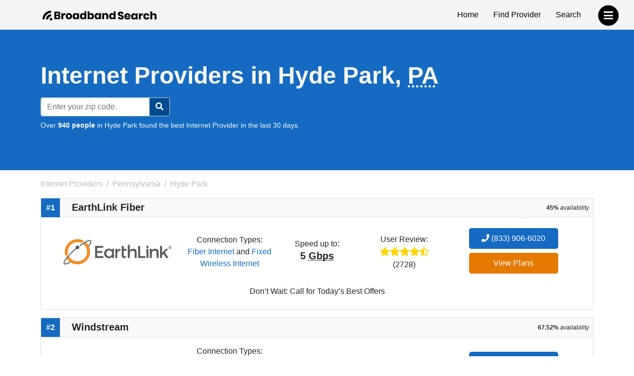

--- FILE ---
content_type: text/html; charset=utf-8
request_url: https://www.broadbandsearch.net/service/pennsylvania/hyde-park
body_size: 13108
content:
<!DOCTYPE html><html lang="en"><head><meta charset="utf-8"/><meta name="viewport" content="width=device-width,initial-scale=1,initial-scale=1.0"/><meta http-equiv="x-ua-compatible" content="IE=edge"/><meta name="robots" content="noarchive"/><meta name="trustpilot-one-time-domain-verification-id" content="ejnGLvpDlDsn5AY4FqhRUoVG8OC28AL08ueBrnND"/><script>window.dataLayer = window.dataLayer || [];</script><script>(function(w,d,s,l,i){w[l]=w[l]||[];w[l].push({'gtm.start': new Date().getTime(),event:'gtm.js'});var f=d.getElementsByTagName(s)[0],
j=d.createElement(s),dl=l!='dataLayer'?'&l='+l:'';j.async=true;j.src=
'https://www.googletagmanager.com/gtm.js?id='+i+dl;f.parentNode.insertBefore(j,f);
})(window,document,'script','dataLayer','GTM-WQDNNDH');
</script><title>Internet Providers in Hyde Park, PA | Top 5 Options</title><link rel="canonical" href="https://www.broadbandsearch.net/service/pennsylvania/hyde-park"/><meta name="description" content="Top Internet Providers in Hyde Park, PA: 1. EarthLink Fiber covers 45% | 2. Windstream covers 67.52% | 3. Xfinity covers 92.82% | 4. Viasat covers 96.97% | 5. HughesNet covers 98.09%. Find Your Right Connection Today!"/><meta name="keywords" content="Hyde Park Pennsylvania, internet, broadband, television"/><meta property="og:title" content="10 Best Internet Providers in Hyde Park, PA (for 2025)"/><meta property="og:description" content="Top Internet Providers in Hyde Park, PA: 1. EarthLink Fiber covers 45% | 2. Windstream covers 67.52% | 3. Xfinity covers 92.82% | 4. Viasat covers 96.97% | 5. HughesNet covers 98.09%. Find Your Right Connection Today!"/><meta property="og:image" content="https://cdn.broadbandsearch.net/img/header/logo.webp"/><meta property="og:url" content="https://www.broadbandsearch.net/service/pennsylvania/hyde-park"/><meta property="og:site_name" content="BroadbandSearch.net"/><script src="//cdn.bc0a.com/autopilot/f00000000304031/autopilot_sdk.js"></script><link rel="apple-touch-icon" sizes="57x57" href="https://cdn.broadbandsearch.net/img/social/apple-icon-57x57.png"><link rel="apple-touch-icon" sizes="60x60" href="https://cdn.broadbandsearch.net/img/social/apple-icon-60x60.png"><link rel="apple-touch-icon" sizes="72x72" href="https://cdn.broadbandsearch.net/img/social/apple-icon-72x72.png"><link rel="apple-touch-icon" sizes="76x76" href="https://cdn.broadbandsearch.net/img/social/apple-icon-76x76.png"><link rel="apple-touch-icon" sizes="114x114" href="https://cdn.broadbandsearch.net/img/social/apple-icon-114x114.png"><link rel="apple-touch-icon" sizes="120x120" href="https://cdn.broadbandsearch.net/img/social/apple-icon-120x120.png"><link rel="apple-touch-icon" sizes="144x144" href="https://cdn.broadbandsearch.net/img/social/apple-icon-144x144.png"><link rel="apple-touch-icon" sizes="152x152" href="https://cdn.broadbandsearch.net/img/social/apple-icon-152x152.png"><link rel="apple-touch-icon" sizes="180x180" href="https://cdn.broadbandsearch.net/img/social/apple-icon-180x180.png"><link rel="icon" type="image/png" sizes="192x192" href="https://cdn.broadbandsearch.net/img/social/android-icon-192x192.png"><link rel="icon" type="image/png" sizes="32x32" href="https://cdn.broadbandsearch.net/img/social/favicon-32x32.png"><link rel="icon" type="image/png" sizes="96x96" href="https://cdn.broadbandsearch.net/img/social/favicon-96x96.png"><link rel="icon" type="image/png" sizes="16x16" href="https://cdn.broadbandsearch.net/img/social/favicon-16x16.png"><link rel="manifest" href="https://cdn.broadbandsearch.net/img/social/manifest.json"><meta name="msapplication-TileColor" content="#156bc1"><meta name="msapplication-TileImage" content="https://cdn.broadbandsearch.net/img/social/ms-icon-144x144.png"><meta name="theme-color" content="#156bc1"><link rel="publisher" href="https://plus.google.com/108185431490870175350"><link rel="shortcut icon" type="image/x-icon" href="/favicon.ico"><link rel="icon" type="image/x-icon" href="/favicon.ico"><script src="https://cdn.broadbandsearch.net/js/delayscripts.min.js" type="text/javascript"></script><link rel="stylesheet" type="text/css" href="https://cdn.broadbandsearch.net/css/app.min.css"/><style>.square-ribbon {
    height: 75px;
    left: -5px;
    overflow: hidden;
    position: absolute;
    text-align: right;
    top: -5px;
    width: 75px;
    z-index: 1;
}
.square-ribbon span {
    -webkit-transform: rotate(-45deg);
    background: #d43b3b;
    box-shadow: 0 3px 10px -5px rgb(0 0 0);
    color: #fff;
    display: block;
    font-size: 10px;
    font-weight: 700;
    left: -21px;
    line-height: 20px;
    position: absolute;
    text-align: center;
    text-shadow: 0 0 1px rgb(0 0 0);
    text-transform: uppercase;
    top: 19px;
    transform: rotate(-45deg);
    width: 100px;
}
.square-ribbon span::before {
    border: 3px solid #d43b3b;
    border-bottom-color: transparent;
    border-right-color: transparent;
    content: "";
    left: 0;
    position: absolute;
    top: 100%;
    z-index: -1;
}
.square-ribbon span::after {
    border: 3px solid #d43b3b;
    border-bottom-color: transparent;
    border-left-color: transparent;
    content: "";
    position: absolute;
    right: 0;
    top: 100%;
    z-index: -1;
}
ol.breadcrumb li a { color: #BBB; }
.breadcrumb-item.active { color: #BBB !important; }
.breadcrumb-item+.breadcrumb-item::before { color: #BBB !important; }
</style><link rel="preload" href="https://cdn.broadbandsearch.net/js/map.min.js" as="script"/></head><body><noscript><iframe src="https://www.googletagmanager.com/ns.html?id=GTM-WQDNNDH" height="0" width="0" style="display:none;visibility:hidden"></iframe><div class="container-fluid"><div class="row"><div class="col-sm-12"><div class="panel panel-danger"><div class="panel-heading"><p class="h3 panel-title">We have detected that JavaScript has been disabled.</p></div><div class="panel-body bg-danger text-light"><p>While we have taken every precaution to allow our site to run in every environment, it is <strong>highly recommended</strong> that you enable JavaScript for the best possible experience.</p></div></div></div></div></div></noscript><header id="top"><div class="container"><div class="row"><div class="col-12 col-sm-3"><a class="img" href="/" target="_top"><img class="img-responsive logo-img" src="https://cdn.broadbandsearch.net/img/header/logo.webp" alt="BroadbandSearch" onerror="this.src='https://cdn.broadbandsearch.net/img/default.png'" height="25" width="234"></a><a class="d-none" href="/" target="_top" aria-label="home">BroadbandSearch</a></div><div class="col-sm-9 d-none d-sm-block"><ul class="list-unstyled float-end"><li><a href="/">Home</a></li><li><a class="bs-tooltip" href="/provider" target="_top" title="Find an Internet Service Provider">Find Provider</a></li><li><a class="bs-tooltip" href="/search" target="_top" title="Search for an Internet Service Provider in your area">Search</a></li></ul></div></div></div></header><a class="navigation-button" href="#" aria-label="navbar-toggle"><span class="fa-stack fa-lg pull-right" style="margin-top: 10px;"><i class="fa fa-circle fa-stack-2x" style="color: #000"></i><i class="fa fa-bars fa-stack-1x fa-inverse" style="color: #FFF"></i></span></a><nav id="navigation"><div class="container-fluid"><div class="row"><div class="col-12"><span class="h3">BroadbandSearch</span><ul class="list-unstyled"><li><a href="/" target="_top">Home</a></li><li class="separator"><a href="/provider" target="_top">Find Provider</a></li><li><a href="/search" target="_top">Search by Zip Code</a></li><li><a href="/service" target="_top">Service Areas</a></li><li><a href="/sources" target="_top">Sources</a></li><li class="separator"></li><li><span class="fs-5" style="padding-left:20px;">Connection Types</span><hr class="my-2" style="max-width:175px;margin-left:20px;"></li><li><a href="/provider/fiber" target="_top">Fiber</a></li><li><a href="/provider/cable" target="_top">Cable</a></li><li><a href="/provider/satellite" target="_top">Satellite</a></li><li><a href="/provider/dsl" target="_top">DSL</a></li><li><a href="/provider/fixed-wireless" target="_top">Fixed Wireless</a></li></ul></div></div></div></nav><nav id="breadtop" aria-label="breadcrumb"></nav><form class="mb-3 py-5 bg-primary" method="get" action="/search" style="margin-top:-20px"><div class="container text-light py-3"><div class="row"><div class="col-9 col-sm-12"><h1 class="mb-3 display-5 fw-bold">Internet Providers in Hyde Park, <abbr title="Pennsylvania">PA</abbr></h1><meta itemprop="sameAs" content="http://en.wikipedia.org/wiki/Internet_access"><meta itemprop="name" content="internet access"></div><div class="d-flex d-sm-none col-3"><div class="btn btn-primary d-inline-block d-sm-none my-auto border-white rounded-circle" id="searchZIP"><i class="fa fa-search"></i></div></div><div class="col-12 col-sm-4 col-lg-3 d-none d-sm-block" id="searchInput"><div class="input-group"><input class="form-control" id="search" name="search" placeholder="Enter your zip code." maxlength="5"><button class="btn btn-primary searchButton d-sm-inline-block rounded-0 rounded-end" id="searchBtn" style="border-color: #ced4da"><i class="fa fa-search"></i></button></div></div></div><div class="row"><div class="col-lg-12"><p class="search-sub small mt-2">Over <strong>940 people</strong> in Hyde Park found the best Internet Provider in the last 30 days.</p></div></div></div></form><div class="container" id="search-results"><div class="row"><ol class="breadcrumb d-none d-sm-flex col-sm-9" itemscope itemtype="http://schema.org/BreadcrumbList" id="breadcrumb-list" style="padding-left:.75rem"><li class="breadcrumb-item bs-tooltip" itemscope itemprop="itemListElement" itemtype="http://schema.org/ListItem" title="Internet Providers"><a itemscope href="/" itemtype="http://schema.org/Thing" itemprop="item" id="breadcrumb-internet-providers"><span itemprop="name">Internet Providers</span><meta itemprop="url" content="/"></a><meta itemprop="position" content="1"></li><li class="breadcrumb-item bs-tooltip" itemscope itemprop="itemListElement" itemtype="http://schema.org/ListItem" title="Pennsylvania"><a itemscope href="/service/pennsylvania" itemtype="http://schema.org/Thing" itemprop="item" id="breadcrumb-pennsylvania"><span itemprop="name">Pennsylvania</span><meta itemprop="url" content="/service/pennsylvania"></a><meta itemprop="position" content="2"></li><li class="breadcrumb-item active bs-tooltip" itemscope itemprop="itemListElement" itemtype="http://schema.org/ListItem" title="Hyde Park" aria-current="page"><span itemscope itemtype="http://schema.org/Thing" itemprop="item" id="breadcrumb-hyde-park"><span itemprop="name">Hyde Park</span><meta itemprop="url" content="/service/pennsylvania/hyde-park"></span><meta itemprop="position" content="3"></li></ol></div><div class="row"><div class="col-md-12"><div class="card rounded-0 mb-3" itemprop="provider" itemscope="itemscope" itemtype="http://schema.org/LocalBusiness"><div itemprop="address" itemscope="itemscope" itemtype="http://schema.org/PostalAddress"><meta itemprop="/addressLocality" content="Hyde Park"/><meta itemprop="/addressRegion" content="Pennsylvania"/><meta itemprop="/telephone" content="(833) 906-6020"/></div><div class="card-title bg-light m-0 border-bottom" style="line-height:38px;"><span class="float-start text-center fs-6 fw-bold text-light" style="background-color: #156bc1;width:38px;">#1</span><h2 class="d-inline-block mx-4 fs-5 fw-bold" itemprop="name" style="vertical-align: bottom;">EarthLink Fiber</h2><span class="float-end mx-2" style="font-size: 12px;"><strong>45%</strong> availability</span></div><div class="card-body city-background text-center"><div class="container-fluid"><div class="row"><div class="col-sm-6 col-lg-3 m-auto" style="padding-right: 1.5rem;"><a class="bs-tooltip" href="/provider/earthlink?city=hyde-park&amp;state=pennsylvania" title="Click to view all Internet plans for EarthLink Fiber."><img class="img-responsive mh-150" src="https://cdn.broadbandsearch.net/img/providers/earthlink.webp" width="285.5" height="150" alt="EarthLink Fiber logo" onerror="this.src='https://cdn.broadbandsearch.net/img/default.png'"/></a></div><div class="col-sm-6 col-lg-2 m-auto p-0"><p class="m-0">Connection Types:</p><a class="bs-tooltip w-75 no-hover" href="/provider/fiber" title="Click to view all Fiber Internet internet providers.">Fiber Internet</a> and <a class="bs-tooltip w-75 no-hover" href="/provider/fixed-wireless" title="Click to view all Fixed Wireless Internet internet providers.">Fixed Wireless Internet</a> </div><div class="col-sm-6 col-lg-2 m-auto p-0"><div style="line-height: 150%;">Speed up to:</div><p class="h5 fw-bold">5 <abbr title="Gigabits per second">Gbps</abbr></p></div><div class="col-sm-6 col-lg-2 m-auto p-0"><div style="line-height: 150%;">User Review:</div><div style="font-size: 18px"><span class="bs-tooltip" title="4.6 out of 5 stars"><i class="fa fa-star" aria-hidden="true" style="color: #FFD700"></i><i class="fa fa-star" aria-hidden="true" style="color: #FFD700"></i><i class="fa fa-star" aria-hidden="true" style="color: #FFD700"></i><i class="fa fa-star" aria-hidden="true" style="color: #FFD700"></i><i class="fa fa-star-half-alt" aria-hidden="true" style="color: #FFD700"></i></span><p class="m-0 small">(2728)</p></div></div><div class="col-sm-6 col-lg-3 m-auto"><meta itemprop="telephone" content="(833) 906-6020"/><div style="margin-top: 5px;"><a class="btn btn-block btn-primary fs-6 mb-2 no-hover btn-lg bs-tooltip" href="/phone/earthlink/sales?city=hyde-park&amp;state=pennsylvania&amp;phone=" title="Click to call a EarthLink Fiber sales agent." style="min-width:75%;" onclick="dataLayer.push({&quot;event&quot;: &quot;phone_call&quot;, &quot;provider_name&quot;: &quot;EarthLink Fiber&quot;, &quot;provider_slug&quot;: &quot;earthlink&quot;, &quot;city&quot;: &quot;hyde-park&quot;, &quot;state&quot;: &quot;pennsylvania&quot;, &quot;position&quot;: &quot;1&quot;, &quot;phone_number&quot;: &quot;(833) 906-6020&quot;, });" rel="nofollow"><i class="fa fa-phone"></i> (833) 906-6020</a></div><a class="btn btn-block btn-plans fs-6 mb-2 no-hover btn-lg bs-tooltip" href="https://earthlinkinternet.com/fiber/deals/" style="min-width:75%;" target="_blank" rel="nofollow noreferrer sponsored" onclick="dataLayer.push({&quot;event&quot;: &quot;provider_click&quot;, &quot;provider_name&quot;: &quot;EarthLink Fiber&quot;, &quot;provider_slug&quot;: &quot;earthlink&quot;, &quot;city&quot;: &quot;hyde-park&quot;, &quot;state&quot;: &quot;pennsylvania&quot;, &quot;position&quot;: &quot;1&quot;});">View Plans</a></div></div></div><div class="col-sm-6 mx-auto mb-3"></div><div class="text-center m-2"><p class="m-0">Don’t Wait: Call for Today’s Best Offers</p></div></div></div></div></div><div class="row"><div class="col-md-12"><div class="card rounded-0 mb-3" itemprop="provider" itemscope="itemscope" itemtype="http://schema.org/LocalBusiness"><div itemprop="address" itemscope="itemscope" itemtype="http://schema.org/PostalAddress"><meta itemprop="/addressLocality" content="Hyde Park"/><meta itemprop="/addressRegion" content="Pennsylvania"/><meta itemprop="/telephone" content="(844) 394-9875"/></div><div class="card-title bg-light m-0 border-bottom" style="line-height:38px;"><span class="float-start text-center fs-6 fw-bold text-light" style="background-color: #156bc1;width:38px;">#2</span><h2 class="d-inline-block mx-4 fs-5 fw-bold" itemprop="name" style="vertical-align: bottom;">Windstream</h2><span class="float-end mx-2" style="font-size: 12px;"><strong>67.52%</strong> availability</span></div><div class="card-body city-background text-center"><div class="container-fluid"><div class="row"><div class="col-sm-6 col-lg-3 m-auto" style="padding-right: 1.5rem;"><a class="bs-tooltip" href="/provider/windstream?city=hyde-park&amp;state=pennsylvania" title="Click to view all Internet plans for Windstream."><img class="img-responsive mh-150" src="https://cdn.broadbandsearch.net/img/providers/windstream-corporation.png" width="285.5" height="150" alt="Windstream logo" onerror="this.src='https://cdn.broadbandsearch.net/img/default.png'"/></a></div><div class="col-sm-6 col-lg-2 m-auto p-0"><p class="m-0">Connection Types:</p><a class="bs-tooltip w-75 no-hover" href="/provider/fiber" title="Click to view all Fiber Internet internet providers.">Fiber Internet</a>, <a class="bs-tooltip w-75 no-hover" href="/provider/cable" title="Click to view all Cable Internet internet providers.">Cable Internet</a>, <a class="bs-tooltip w-75 no-hover" href="/provider/dsl" title="Click to view all DSL Internet internet providers.">DSL Internet</a>, <a class="bs-tooltip w-75 no-hover" href="/provider/copper" title="Click to view all Copper Internet internet providers.">Copper Internet</a> and <a class="bs-tooltip w-75 no-hover" href="/provider/phone" title="Click to view all Phone internet providers.">Phone</a> </div><div class="col-sm-6 col-lg-2 m-auto p-0"><div style="line-height: 150%;">Speed up to:</div><p class="h5 fw-bold">2 <abbr title="Gigabits per second">Gbps</abbr></p></div><div class="col-sm-6 col-lg-2 m-auto p-0"><div style="line-height: 150%;">User Review:</div><div style="font-size: 18px"><span class="bs-tooltip" title="3.6 out of 5 stars"><i class="fa fa-star" aria-hidden="true" style="color: #FFD700"></i><i class="fa fa-star" aria-hidden="true" style="color: #FFD700"></i><i class="fa fa-star" aria-hidden="true" style="color: #FFD700"></i><i class="fa fa-star-half-alt" aria-hidden="true" style="color: #FFD700"></i><i class="far fa-star" aria-hidden="true" style="color: #CCCCCC"></i></span><p class="m-0 small">(2717)</p></div></div><div class="col-sm-6 col-lg-3 m-auto"><meta itemprop="telephone" content="(844) 394-9875"/><div style="margin-top: 5px;"><a class="btn btn-block btn-primary fs-6 mb-2 no-hover btn-lg bs-tooltip" href="/phone/windstream/sales?city=hyde-park&amp;state=pennsylvania&amp;phone=" title="Click to call a Windstream sales agent." style="min-width:75%;" onclick="dataLayer.push({&quot;event&quot;: &quot;phone_call&quot;, &quot;provider_name&quot;: &quot;Windstream&quot;, &quot;provider_slug&quot;: &quot;windstream&quot;, &quot;city&quot;: &quot;hyde-park&quot;, &quot;state&quot;: &quot;pennsylvania&quot;, &quot;position&quot;: &quot;2&quot;, &quot;phone_number&quot;: &quot;(844) 394-9875&quot;, });" rel="nofollow"><i class="fa fa-phone"></i> (844) 394-9875</a></div><a class="btn btn-block btn-plans fs-6 mb-2 no-hover btn-lg bs-tooltip" href="https://www.myfinance.com/reporting/32358226/?mf_utm_campaign=chameleon-broadbandsearch-windstream-dl" style="min-width:75%;" target="_blank" rel="nofollow noreferrer sponsored" onclick="dataLayer.push({&quot;event&quot;: &quot;provider_click&quot;, &quot;provider_name&quot;: &quot;Windstream&quot;, &quot;provider_slug&quot;: &quot;windstream&quot;, &quot;city&quot;: &quot;hyde-park&quot;, &quot;state&quot;: &quot;pennsylvania&quot;, &quot;position&quot;: &quot;2&quot;});">View Plans</a></div></div></div><div class="col-sm-6 mx-auto mb-3"></div><div class="text-center m-2"><p class="m-0">Windstream offers two great high-speed Internet plans that will support all of your online activities.</p></div></div></div></div></div><div class="row"><div class="col-md-12"><div class="card rounded-0 mb-3" itemprop="provider" itemscope="itemscope" itemtype="http://schema.org/LocalBusiness"><div itemprop="address" itemscope="itemscope" itemtype="http://schema.org/PostalAddress"><meta itemprop="/addressLocality" content="Hyde Park"/><meta itemprop="/addressRegion" content="Pennsylvania"/><meta itemprop="/telephone" content="(855) 410-1914"/></div><div class="card-title bg-light m-0 border-bottom" style="line-height:38px;"><span class="float-start text-center fs-6 fw-bold text-light" style="background-color: #156bc1;width:38px;">#3</span><h2 class="d-inline-block mx-4 fs-5 fw-bold" itemprop="name" style="vertical-align: bottom;">Xfinity</h2><span class="float-end mx-2" style="font-size: 12px;"><strong>92.82%</strong> availability</span></div><div class="card-body city-background text-center"><div class="container-fluid"><div class="row"><div class="col-sm-6 col-lg-3 m-auto" style="padding-right: 1.5rem;"><a class="bs-tooltip" href="/provider/xfinity?city=hyde-park&amp;state=pennsylvania" title="Click to view all Internet plans for Xfinity."><img class="img-responsive mh-150" src="https://cdn.broadbandsearch.net/img/providers/xfinity.webp" width="285.5" height="150" alt="Xfinity logo" onerror="this.src='https://cdn.broadbandsearch.net/img/default.png'"/></a></div><div class="col-sm-6 col-lg-2 m-auto p-0"><p class="m-0">Connection Types:</p><a class="bs-tooltip w-75 no-hover" href="/provider/cable" title="Click to view all Cable Internet internet providers.">Cable Internet</a>, <a class="bs-tooltip w-75 no-hover" href="/provider/television" title="Click to view all Television internet providers.">Television</a> and <a class="bs-tooltip w-75 no-hover" href="/provider/phone" title="Click to view all Phone internet providers.">Phone</a> </div><div class="col-sm-6 col-lg-2 m-auto p-0"><div style="line-height: 150%;">Speed up to:</div><p class="h5 fw-bold">1 <abbr title="Gigabits per second">Gbps</abbr></p></div><div class="col-sm-6 col-lg-2 m-auto p-0"><div style="line-height: 150%;">User Review:</div><div style="font-size: 18px"><span class="bs-tooltip" title="2.9 out of 5 stars"><i class="fa fa-star" aria-hidden="true" style="color: #FFD700"></i><i class="fa fa-star" aria-hidden="true" style="color: #FFD700"></i><i class="fa fa-star" aria-hidden="true" style="color: #FFD700"></i><i class="far fa-star" aria-hidden="true" style="color: #CCCCCC"></i><i class="far fa-star" aria-hidden="true" style="color: #CCCCCC"></i></span><p class="m-0 small">(2645)</p></div></div><div class="col-sm-6 col-lg-3 m-auto"><meta itemprop="telephone" content="(855) 410-1914"/><div style="margin-top: 5px;"><a class="btn btn-block btn-primary fs-6 mb-2 no-hover btn-lg bs-tooltip" href="/phone/xfinity/sales?city=hyde-park&amp;state=pennsylvania&amp;phone=" title="Click to call a Xfinity sales agent." style="min-width:75%;" onclick="dataLayer.push({&quot;event&quot;: &quot;phone_call&quot;, &quot;provider_name&quot;: &quot;Xfinity&quot;, &quot;provider_slug&quot;: &quot;xfinity&quot;, &quot;city&quot;: &quot;hyde-park&quot;, &quot;state&quot;: &quot;pennsylvania&quot;, &quot;position&quot;: &quot;3&quot;, &quot;phone_number&quot;: &quot;(855) 410-1914&quot;, });" rel="nofollow"><i class="fa fa-phone"></i> (855) 410-1914</a></div><a class="btn btn-block btn-plans fs-6 mb-2 no-hover btn-lg bs-tooltip" href="https://www.myfinance.com/reporting/32357783/?mf_utm_campaign=chameleon-broadbandsearch-xfinity-dl" style="min-width:75%;" target="_blank" rel="nofollow noreferrer sponsored" onclick="dataLayer.push({&quot;event&quot;: &quot;provider_click&quot;, &quot;provider_name&quot;: &quot;Xfinity&quot;, &quot;provider_slug&quot;: &quot;xfinity&quot;, &quot;city&quot;: &quot;hyde-park&quot;, &quot;state&quot;: &quot;pennsylvania&quot;, &quot;position&quot;: &quot;3&quot;});">View Plans</a></div></div></div><div class="col-sm-6 mx-auto mb-3"></div><div class="text-center m-2"><p class="m-0">Comcast customers get access to millions of WiFi hotspots nationwide!</p></div></div></div></div></div><div class="row"><div class="col-md-12"><div class="card rounded-0 mb-3" itemprop="provider" itemscope="itemscope" itemtype="http://schema.org/LocalBusiness"><div itemprop="address" itemscope="itemscope" itemtype="http://schema.org/PostalAddress"><meta itemprop="/addressLocality" content="Hyde Park"/><meta itemprop="/addressRegion" content="Pennsylvania"/><meta itemprop="/telephone" content="(833) 805-0769"/></div><div class="card-title bg-light m-0 border-bottom" style="line-height:38px;"><span class="float-start text-center fs-6 fw-bold text-light" style="background-color: #156bc1;width:38px;">#4</span><h2 class="d-inline-block mx-4 fs-5 fw-bold" itemprop="name" style="vertical-align: bottom;">Viasat</h2><span class="float-end mx-2" style="font-size: 12px;"><strong>96.97%</strong> availability</span></div><div class="card-body city-background text-center"><div class="container-fluid"><div class="row"><div class="col-sm-6 col-lg-3 m-auto" style="padding-right: 1.5rem;"><a class="bs-tooltip" href="/provider/viasat?city=hyde-park&amp;state=pennsylvania" title="Click to view all Internet plans for Viasat."><meta itemprop="image" content="https://cdn.broadbandsearch.net/img/providers/viasat.png"><img class="img-responsive mh-150" loading="lazy" src="https://cdn.broadbandsearch.net/img/providers/viasat.png" width="285.5" height="150" alt="Viasat logo" id="viasat-logo" onerror="this.src='https://cdn.broadbandsearch.net/img/default.png'"></a></div><div class="col-sm-6 col-lg-2 m-auto p-0"><p class="m-0">Connection Types:</p><a class="bs-tooltip w-75 no-hover" href="/provider/satellite" title="Click to view all Satellite Internet internet providers.">Satellite Internet</a> and <a class="bs-tooltip w-75 no-hover" href="/provider/phone" title="Click to view all Phone internet providers.">Phone</a> </div><div class="col-sm-6 col-lg-2 m-auto p-0"><div style="line-height: 150%;">Speed up to:</div><p class="h5 fw-bold">150 <abbr title="Megabits per second">Mbps</abbr></p></div><div class="col-sm-6 col-lg-2 m-auto p-0"><div style="line-height: 150%;">User Review:</div><div style="font-size: 18px"><span class="bs-tooltip" title="3.5 out of 5 stars"><i class="fa fa-star" aria-hidden="true" style="color: #FFD700"></i><i class="fa fa-star" aria-hidden="true" style="color: #FFD700"></i><i class="fa fa-star" aria-hidden="true" style="color: #FFD700"></i><i class="fa fa-star-half-alt" aria-hidden="true" style="color: #FFD700"></i><i class="far fa-star" aria-hidden="true" style="color: #CCCCCC"></i></span><p class="m-0 small">(2975)</p></div></div><div class="col-sm-6 col-lg-3 m-auto"><meta itemprop="telephone" content="(833) 805-0769"/><div style="margin-top: 5px;"><a class="btn btn-block btn-primary fs-6 mb-2 no-hover btn-lg bs-tooltip" href="/phone/viasat/sales?city=hyde-park&amp;state=pennsylvania&amp;phone=" title="Click to call a Viasat sales agent." style="min-width:75%;" onclick="dataLayer.push({&quot;event&quot;: &quot;phone_call&quot;, &quot;provider_name&quot;: &quot;Viasat&quot;, &quot;provider_slug&quot;: &quot;viasat&quot;, &quot;city&quot;: &quot;hyde-park&quot;, &quot;state&quot;: &quot;pennsylvania&quot;, &quot;position&quot;: &quot;4&quot;, &quot;phone_number&quot;: &quot;(833) 805-0769&quot;, });" rel="nofollow"><i class="fa fa-phone"></i> (833) 805-0769</a></div><a class="btn btn-block btn-plans fs-6 mb-2 no-hover btn-lg bs-tooltip" href="https://www.viasat-online.com/responsive/?ckmid=101041&amp;phone=866-671-6324&amp;cpid=114398&amp;subid=2316581307.2316581307.2021816340&amp;s1=2316581307.2316581307.2021816340&amp;cookiereset=1&amp;a=+101876&amp;c=112763" style="min-width:75%;" target="_blank" rel="nofollow noreferrer sponsored" onclick="dataLayer.push({&quot;event&quot;: &quot;provider_click&quot;, &quot;provider_name&quot;: &quot;Viasat&quot;, &quot;provider_slug&quot;: &quot;viasat&quot;, &quot;city&quot;: &quot;hyde-park&quot;, &quot;state&quot;: &quot;pennsylvania&quot;, &quot;position&quot;: &quot;4&quot;});">View Plans</a></div></div></div><div class="col-sm-6 mx-auto mb-3"></div></div></div></div></div><div class="row"><div class="col-md-12"><div class="card rounded-0 mb-3" itemprop="provider" itemscope="itemscope" itemtype="http://schema.org/LocalBusiness"><div itemprop="address" itemscope="itemscope" itemtype="http://schema.org/PostalAddress"><meta itemprop="/addressLocality" content="Hyde Park"/><meta itemprop="/addressRegion" content="Pennsylvania"/><meta itemprop="/telephone" content="(833) 644-2535"/></div><div class="card-title bg-light m-0 border-bottom" style="line-height:38px;"><span class="float-start text-center fs-6 fw-bold text-light" style="background-color: #156bc1;width:38px;">#5</span><h2 class="d-inline-block mx-4 fs-5 fw-bold" itemprop="name" style="vertical-align: bottom;">HughesNet</h2><span class="float-end mx-2" style="font-size: 12px;"><strong>98.09%</strong> availability</span></div><div class="card-body city-background text-center"><div class="container-fluid"><div class="row"><div class="col-sm-6 col-lg-3 m-auto" style="padding-right: 1.5rem;"><a class="bs-tooltip" href="/provider/hughesnet?city=hyde-park&amp;state=pennsylvania" title="Click to view all Internet plans for HughesNet."><meta itemprop="image" content="https://cdn.broadbandsearch.net/img/providers/1492545003572hughesnet.png"><img class="img-responsive mh-150" loading="lazy" src="https://cdn.broadbandsearch.net/img/providers/1492545003572hughesnet.png" width="285.5" height="150" alt="HughesNet logo" id="hughesnet-logo" onerror="this.src='https://cdn.broadbandsearch.net/img/default.png'"></a></div><div class="col-sm-6 col-lg-2 m-auto p-0"><p class="m-0">Connection Types:</p><a class="bs-tooltip w-75 no-hover" href="/provider/satellite" title="Click to view all Satellite Internet internet providers.">Satellite Internet</a> and <a class="bs-tooltip w-75 no-hover" href="/provider/phone" title="Click to view all Phone internet providers.">Phone</a> </div><div class="col-sm-6 col-lg-2 m-auto p-0"><div style="line-height: 150%;">Speed up to:</div><p class="h5 fw-bold">100 <abbr title="Megabits per second">Mbps</abbr></p></div><div class="col-sm-6 col-lg-2 m-auto p-0"><div style="line-height: 150%;">User Review:</div><div style="font-size: 18px"><span class="bs-tooltip" title="3.9 out of 5 stars"><i class="fa fa-star" aria-hidden="true" style="color: #FFD700"></i><i class="fa fa-star" aria-hidden="true" style="color: #FFD700"></i><i class="fa fa-star" aria-hidden="true" style="color: #FFD700"></i><i class="fa fa-star" aria-hidden="true" style="color: #FFD700"></i><i class="far fa-star" aria-hidden="true" style="color: #CCCCCC"></i></span><p class="m-0 small">(2869)</p></div></div><div class="col-sm-6 col-lg-3 m-auto"><meta itemprop="telephone" content="(833) 644-2535"/><div style="margin-top: 5px;"><a class="btn btn-block btn-primary fs-6 mb-2 no-hover btn-lg bs-tooltip" href="/phone/hughesnet/sales?city=hyde-park&amp;state=pennsylvania&amp;phone=" title="Click to call a HughesNet sales agent." style="min-width:75%;" onclick="dataLayer.push({&quot;event&quot;: &quot;phone_call&quot;, &quot;provider_name&quot;: &quot;HughesNet&quot;, &quot;provider_slug&quot;: &quot;hughesnet&quot;, &quot;city&quot;: &quot;hyde-park&quot;, &quot;state&quot;: &quot;pennsylvania&quot;, &quot;position&quot;: &quot;5&quot;, &quot;phone_number&quot;: &quot;(833) 644-2535&quot;, });" rel="nofollow"><i class="fa fa-phone"></i> (833) 644-2535</a></div><a class="btn btn-block btn-plans fs-6 mb-2 no-hover btn-lg bs-tooltip" href="https://www.myfinance.com/reporting/32357763/?mf_utm_campaign=chameleon-broadbandsearch-hughesnet-dl" style="min-width:75%;" target="_blank" rel="nofollow noreferrer sponsored" onclick="dataLayer.push({&quot;event&quot;: &quot;provider_click&quot;, &quot;provider_name&quot;: &quot;HughesNet&quot;, &quot;provider_slug&quot;: &quot;hughesnet&quot;, &quot;city&quot;: &quot;hyde-park&quot;, &quot;state&quot;: &quot;pennsylvania&quot;, &quot;position&quot;: &quot;5&quot;});">View Plans</a></div></div></div><div class="col-sm-6 mx-auto mb-3"><div class="row mb-3"><div class="col-sm-12 m-auto"><div class="accordion-flush" id="hughesnet-disclaimer"><div class="accordion-item bg-transparent"><div class="accordion-header" id="hughesnet-faq1"><btn class="accordion-button collapsed p-0 bg-transparent" type="button" data-bs-toggle="collapse" data-bs-target="#hughesnet-faq1-body1" aria-controls="#hughesnet-faq1-body1"><span class="w-75 text-center small m-auto">*per month w/ ACH enrollment & 24-month commitment.&nbsp;</span><span class="small text-primary">(full text)</span></btn></div><div class="accordion-collapse collapse" id="hughesnet-faq1-body1" data-bs-parent="#hughesnet-disclaimer" aria-labelledby="hughesnet-faq1"><div class="accordion-body p-0"><p class="small m-0">*24-month commitment and early service termination fees apply. Monthly Fee reflects the applied $5 savings for ACH enrollment. Offer may vary by geographic area.</p></div></div></div></div></div></div></div><div class="text-center m-2"><p class="m-0">Unlimited Data – With no hard data limits, if you use the data in your plan, speeds will reduce.</p></div></div></div></div></div><div class="row"><div class="col-sm-12"><h2 style="margin-top: 50px; margin-bottom: 50px;">Television Only Providers in Hyde Park, <abbr title="Pennsylvania">PA</abbr></h2></div></div><div class="row"><div class="col-md-12"><div class="card rounded-0 mb-3 lh-sm"><h3 class="card-title bg-light m-0 border-bottom"><span class="float-start text-center fs-6 fw-bold text-light" style="background-color: #156bc1;width:38px;line-height:38px;">#1</span><span class="mx-4 fs-5 fw-bold" style="line-height:38px;">Dish Network</span></h3><div class="card-body city-background"><div class="container-fluid"><div class="row"><div class="col-sm-3 m-auto"><a class="bs-tooltip" href="/provider/dish-network?city=hyde-park&amp;state=pennsylvania" title="Click to view all Television plans for Dish Network."><meta itemprop="image" content="https://cdn.broadbandsearch.net/img/providers/dish-network.svg"><img class="img-responsive" loading="lazy" src="https://cdn.broadbandsearch.net/img/providers/dish-network.svg" width="285.5" height="150" alt="Dish Network logo" id="dish-network-logo" onerror="this.src='https://cdn.broadbandsearch.net/img/default.png'"></a></div><div class="col-sm-6 m-auto"><p class="fw-bold mt-3">Dish Network</p><p>DISH Network is ranked #1 in customer satisfaction by J.D. Power</p><p>Dish Network provides <a href="/provider/television" class="badge rounded-pill bg-primary text-light no-hover bs-tooltip" title="Click to view all Television providers.">Television</a> in Hyde Park, <abbr title="Pennsylvania">PA</abbr></p><ul class="fa-ul"><li><i class="fa-li fas fa-tv text-primary"></i> DISH is ranked #1 in Customer Satisfaction by J.D. Power for the third year in a row.</li><li><i class="fa-li fas fa-tv text-primary"></i> 2-Year TV Price Guarantee.</li><li><i class="fa-li fas fa-tv text-primary"></i> Free Google Voice Remote and Smart DVR Included.</li><li><i class="fa-li fas fa-tv text-primary"></i> Record up to 16 shows at once.</li><li><i class="fa-li fas fa-tv text-primary"></i> 80,000 On Demand Titles.</li><li><i class="fa-li fas fa-tv text-primary"></i> FREE Standard Professional Installation from a trusted, local expert.</li></ul></div><div class="col-sm-3 m-auto text-center"><div class="fs-5">Dish Network television pricing starting at:</div><div class="text-danger fs-3 fw-bold">$64.99</div><div><a class="btn btn-block btn-lg btn-primary mb-2 no-hover w-75 bs-tooltip" href="/phone/dish-network/sales?city=hyde-park&amp;state=pennsylvania&amp;phone=" title="Click to call a Dish Network sales agent." rel="nofollow"><i class="fa fa-phone"></i> (844) 892-3822</a></div></div></div></div></div></div></div></div><div class="row"><div class="col-md-12"><div class="card rounded-0 mb-3 lh-sm"><h3 class="card-title bg-light m-0 border-bottom"><span class="float-start text-center fs-6 fw-bold text-light" style="background-color: #156bc1;width:38px;line-height:38px;">#2</span><span class="mx-4 fs-5 fw-bold" style="line-height:38px;">DIRECTV</span></h3><div class="card-body city-background"><div class="container-fluid"><div class="row"><div class="col-sm-3 m-auto"><a class="bs-tooltip" href="/provider/directv?city=hyde-park&amp;state=pennsylvania" title="Click to view all Television plans for DIRECTV."><meta itemprop="image" content="https://cdn.broadbandsearch.net/img/providers/1464719247868directv.png"><img class="img-responsive" loading="lazy" src="https://cdn.broadbandsearch.net/img/providers/1464719247868directv.png" width="285.5" height="150" alt="DIRECTV logo" id="directv-logo" onerror="this.src='https://cdn.broadbandsearch.net/img/default.png'"></a></div><div class="col-sm-6 m-auto"><p class="fw-bold mt-3">DIRECTV</p><p>DIRECTV has been rated #1 in customer satisfaction over cable for 17 years running.</p><p>DIRECTV provides <a href="/provider/television" class="badge rounded-pill bg-primary text-light no-hover bs-tooltip" title="Click to view all Television providers.">Television</a> in Hyde Park, <abbr title="Pennsylvania">PA</abbr></p><ul class="fa-ul"><li><i class="fa-li fas fa-tv text-primary"></i> Best entertainement options for any sports fan over Cable TV, including NFL Sunday Ticket!</li><li><i class="fa-li fas fa-tv text-primary"></i> Includes local channels</li><li><i class="fa-li fas fa-tv text-primary"></i> HBO, Showtime, Starz, Cinemax free for first 3 months</li><li><i class="fa-li fas fa-tv text-primary"></i> Free upgrade to Genie HD-DVR</li><li><i class="fa-li fas fa-tv text-primary"></i> Free professional installation in up to 4 rooms</li></ul></div><div class="col-sm-3 m-auto text-center"><div class="fs-5">DIRECTV television pricing starting at:</div><div class="text-danger fs-3 fw-bold">$64.99</div><div><a class="btn btn-block btn-lg btn-primary mb-2 no-hover w-75 bs-tooltip" href="/phone/directv/sales?city=hyde-park&amp;state=pennsylvania&amp;phone=" title="Click to call a DIRECTV sales agent." rel="nofollow"><i class="fa fa-phone"></i> (833) 702-3102</a></div></div></div></div></div></div></div></div><div class="row"><div class="col-md-12"><hr></div></div><div class="row text-center"><div class="col-md-3 mb-3"><div class="card"><div class="card-body city-background"><div class="square-ribbon bs-tooltip" title="#1 Internet Provider in Hyde Park, PA"><span>#1</span></div><p><i class="fa fa-5x fa-trophy text-danger"></i></p><p><strong>Best Provider Overall</strong></p><p><a class="btn btn-primary w-75 text-light no-hover" href="https://earthlinkinternet.com/fiber/deals/" target="_blank" rel="nofollow noreferrer" onclick="dataLayer.push({&quot;event&quot;: &quot;provider_click&quot;, &quot;provider_name&quot;: &quot;EarthLink Fiber&quot;, &quot;provider_slug&quot;: &quot;earthlink&quot;, &quot;city&quot;: &quot;hyde-park&quot;, &quot;state&quot;: &quot;pennsylvania&quot;, &quot;position&quot;: &quot;100&quot;});">EarthLink Fiber</a></p></div></div></div><div class="col-md-3 mb-3"><div class="card"><div class="card-body city-background"><p><i class="fa fa-5x fa-gamepad text-info"></i></p><p><strong>Best Provider for Gaming</strong></p><p><a class="btn btn-info w-75 text-light no-hover" href="https://earthlinkinternet.com/fiber/deals/" target="_blank" rel="nofollow noreferrer" onclick="dataLayer.push({&quot;event&quot;: &quot;provider_click&quot;, &quot;provider_name&quot;: &quot;EarthLink Fiber&quot;, &quot;provider_slug&quot;: &quot;earthlink&quot;, &quot;city&quot;: &quot;hyde-park&quot;, &quot;state&quot;: &quot;pennsylvania&quot;, &quot;position&quot;: &quot;101&quot;});">EarthLink Fiber</a></p></div></div></div><div class="col-md-3 mb-3"><div class="card"><div class="card-body city-background"><p><i class="fa fa-5x fa-tv text-warning"></i></p><p><strong>Best Provider for Streaming</strong></p><p><a class="btn btn-warning w-75 text-light no-hover" href="https://earthlinkinternet.com/fiber/deals/" target="_blank" rel="nofollow noreferrer" onclick="dataLayer.push({&quot;event&quot;: &quot;provider_click&quot;, &quot;provider_name&quot;: &quot;EarthLink Fiber&quot;, &quot;provider_slug&quot;: &quot;earthlink&quot;, &quot;city&quot;: &quot;hyde-park&quot;, &quot;state&quot;: &quot;pennsylvania&quot;, &quot;position&quot;: &quot;102&quot;});">EarthLink Fiber</a></p></div></div></div><div class="col-md-3 mb-3"><div class="card"><div class="card-body city-background"><p><i class="far fa-5x fa-map text-success"></i></p><p><strong>Best Provider for Availability</strong></p><p><a class="btn btn-warning w-75 text-light no-hover" href="https://www.hughesnet.com/?campaignid=291675&amp;mid_code=291675&amp;phone_number=833-875-1963&amp;utm_campaign=291675&amp;utm_medium=referral&amp;utm_source=partner&amp;partnerid=291675&amp;programcode=291675KEPCJ3&amp;site_url=www.hughesnet.com" target="_blank" rel="nofollow noreferrer" onclick="dataLayer.push({&quot;event&quot;: &quot;provider_click&quot;, &quot;provider_name&quot;: &quot;HughesNet&quot;, &quot;provider_slug&quot;: &quot;hughesnet&quot;, &quot;city&quot;: &quot;hyde-park&quot;, &quot;state&quot;: &quot;pennsylvania&quot;, &quot;position&quot;: &quot;103&quot;});">HughesNet</a></p></div></div></div></div><div class="row"><div class="col-sm-12"><a name="all"></a><h4 class="mt-5 h3">Hyde Park, <abbr title="Pennsylvania">PA</abbr> - Internet Connection and Coverage Map</h4></div></div><div class="row"><div class="col-sm-12"><p style="line-height: 200%;"><strong>Hyde Park, <abbr title="Pennsylvania">PA</abbr></strong> has a total of <strong>13</strong> internet providers including &nbsp;<a class="badge rounded-pill text-light bg-primary no-hover bs-tooltip" href="/provider/fiber" title="Hyde Park, PA has 4 Fiber Internet internet  providers.">4 Fiber Internet  providers</a>, <a class="badge rounded-pill text-light bg-primary no-hover bs-tooltip" href="/provider/cable" title="Hyde Park, PA has 3 Cable Internet internet  providers.">3 Cable Internet  providers</a>, <a class="badge rounded-pill text-light bg-primary no-hover bs-tooltip" href="/provider/dsl" title="Hyde Park, PA has 3 DSL Internet internet  providers.">3 DSL Internet  providers</a> and <a class="badge rounded-pill text-light bg-primary no-hover bs-tooltip" href="/provider/satellite" title="Hyde Park, PA has 2 Satellite Internet internet  providers.">2 Satellite Internet  providers</a>.</p></div></div><div class="row mt-3"><div class="col-md-12"><div class="city-map" data-latitude="40.6301159880766" data-longitude="-79.59010925109466" data-zoom="12" data-geojson="/geojson/service/pennsylvania/hyde-park" data-outline="/geojson/outline/pennsylvania/hyde-park"><div class="city-map--controls"><div class="btn-group"></div></div></div><script src="https://cdn.broadbandsearch.net/js/map.min.js" type="text/javascript"></script><link rel="stylesheet" type="text/css" href="https://cdn.broadbandsearch.net/css/app.min.css"/><link rel="stylesheet" href="https://cdnjs.cloudflare.com/ajax/libs/leaflet/1.7.1/leaflet.min.css" integrity="sha512-1xoFisiGdy9nvho8EgXuXvnpR5GAMSjFwp40gSRE3NwdUdIMIKuPa7bqoUhLD0O/5tPNhteAsE5XyyMi5reQVA==" crossorigin="anonymous" referrerpolicy="no-referrer"/><style>div.city-map {
    height: 600px;
    width: 100%;
    position: relative;
}

.btn-secondary {
    color: #FFF !important;
}

div.city-map.image-map {
    display: flex;
    justify-content: center;
    align-items: center;
    cursor: pointer;
    background: #FFF;
}

.city-map {
    display: flex;
    justify-content: center;
    align-items: center;
    &.image-map span, .city-map--loading {
        width: 100%;
        padding: 12px 0;
        text-align: center;
        background: rgba(255, 255, 255, .5);
        position: absolute;
        font-weight: 600;
        font-size: 22px;
        z-index: 9999;
    }
}

.city-map--controls {
    display: block;
    position: absolute;
    top: 0;
    left: 0;
    z-index: 9999;

    .btn-group .btn {
        border: 0;
    }
}</style></div></div><div class="row"><div class="col-md-12"><hr></div></div><div class="row my-3"><div class="col-md-12"><h2>Compare Hyde Park, PA Internet Providers Ranked by Fastest Speed</h2><div class="table-responsive mt-3 city-background" id="featured-snippet"><table class="table table-hover align-middle"><thead><tr><th></th><th class="d-none d-sm-table-cell"></th><th>Provider</th><th><nobr>Max <abbr title="Megabits per second">Mbps</abbr> Download</nobr></th><th>Type</th></tr></thead><tbody><tr><td><strong>1.</strong></td><td class="d-none d-sm-table-cell" style="width: 100px;"><a class="bs-image-max-50 bs-tooltip" href="https://earthlinkinternet.com/fiber/deals/" target="_blank" rel="nofollow" title="Click to view more information about EarthLink Fiber." onclick="dataLayer.push({&quot;event&quot;: &quot;provider_click&quot;, &quot;provider_name&quot;: &quot;EarthLink Fiber&quot;, &quot;provider_slug&quot;: &quot;earthlink&quot;, &quot;city&quot;: &quot;hyde-park&quot;, &quot;state&quot;: &quot;pennsylvania&quot;, &quot;position&quot;: &quot;200&quot;});"><meta itemprop="logo" content="https://cdn.broadbandsearch.net/img/providers/earthlink.webp"><img class="img-responsive" loading="lazy" src="https://cdn.broadbandsearch.net/img/providers/earthlink.webp" width="500" height="200" alt="EarthLink Fiber logo" id="" onerror="this.src='https://cdn.broadbandsearch.net/img/default.png'"></a></td><td>EarthLink Fiber</td><td>5 <abbr title="Gigabits per second">Gbps</abbr></td><td><span>Fiber Internet</span> and <span>Fixed Wireless Internet</span></td></tr><tr><td><strong>2.</strong></td><td class="d-none d-sm-table-cell" style="width: 100px;"><a class="bs-image-max-50 bs-tooltip" href="https://www.myfinance.com/reporting/32358226/?mf_utm_campaign=chameleon-broadbandsearch-windstream-dl" target="_blank" rel="nofollow" title="Click to view more information about Windstream." onclick="dataLayer.push({&quot;event&quot;: &quot;provider_click&quot;, &quot;provider_name&quot;: &quot;Windstream&quot;, &quot;provider_slug&quot;: &quot;windstream&quot;, &quot;city&quot;: &quot;hyde-park&quot;, &quot;state&quot;: &quot;pennsylvania&quot;, &quot;position&quot;: &quot;200&quot;});"><meta itemprop="logo" content="https://cdn.broadbandsearch.net/img/providers/windstream-corporation.png"><img class="img-responsive" loading="lazy" src="https://cdn.broadbandsearch.net/img/providers/windstream-corporation.png" width="500" height="200" alt="Windstream logo" id="" onerror="this.src='https://cdn.broadbandsearch.net/img/default.png'"></a></td><td>Windstream</td><td>2 <abbr title="Gigabits per second">Gbps</abbr></td><td><span>Fiber Internet</span>, <span>Cable Internet</span>, <span>DSL Internet</span>, <span>Copper Internet</span> and <span>Phone</span></td></tr><tr><td><strong>3.</strong></td><td class="d-none d-sm-table-cell" style="width: 100px;"><a class="bs-image-max-50 bs-tooltip" href="https://www.myfinance.com/reporting/32357783/?mf_utm_campaign=chameleon-broadbandsearch-xfinity-dl" target="_blank" rel="nofollow" title="Click to view more information about Xfinity." onclick="dataLayer.push({&quot;event&quot;: &quot;provider_click&quot;, &quot;provider_name&quot;: &quot;Xfinity&quot;, &quot;provider_slug&quot;: &quot;xfinity&quot;, &quot;city&quot;: &quot;hyde-park&quot;, &quot;state&quot;: &quot;pennsylvania&quot;, &quot;position&quot;: &quot;200&quot;});"><meta itemprop="logo" content="https://cdn.broadbandsearch.net/img/providers/xfinity.webp"><img class="img-responsive" loading="lazy" src="https://cdn.broadbandsearch.net/img/providers/xfinity.webp" width="500" height="200" alt="Xfinity logo" id="" onerror="this.src='https://cdn.broadbandsearch.net/img/default.png'"></a></td><td>Xfinity</td><td>1 <abbr title="Gigabits per second">Gbps</abbr></td><td><span>Cable Internet</span>, <span>Television</span> and <span>Phone</span></td></tr><tr><td><strong>4.</strong></td><td class="d-none d-sm-table-cell" style="width: 100px;"><a class="bs-image-max-50 bs-tooltip" href="https://www.viasat-online.com/responsive/?ckmid=101041&amp;phone=866-671-6324&amp;cpid=114398&amp;subid=2316581307.2316581307.2021816340&amp;s1=2316581307.2316581307.2021816340&amp;cookiereset=1&amp;a=+101876&amp;c=112763" target="_blank" rel="nofollow" title="Click to view more information about Viasat." onclick="dataLayer.push({&quot;event&quot;: &quot;provider_click&quot;, &quot;provider_name&quot;: &quot;Viasat&quot;, &quot;provider_slug&quot;: &quot;viasat&quot;, &quot;city&quot;: &quot;hyde-park&quot;, &quot;state&quot;: &quot;pennsylvania&quot;, &quot;position&quot;: &quot;200&quot;});"><meta itemprop="logo" content="https://cdn.broadbandsearch.net/img/providers/viasat.png"><img class="img-responsive" loading="lazy" src="https://cdn.broadbandsearch.net/img/providers/viasat.png" width="500" height="200" alt="Viasat logo" id="" onerror="this.src='https://cdn.broadbandsearch.net/img/default.png'"></a></td><td>Viasat</td><td>150 <abbr title="Megabits per second">Mbps</abbr></td><td><span>Satellite Internet</span> and <span>Phone</span></td></tr><tr><td><strong>5.</strong></td><td class="d-none d-sm-table-cell" style="width: 100px;"><a class="bs-image-max-50 bs-tooltip" href="https://www.myfinance.com/reporting/32357763/?mf_utm_campaign=chameleon-broadbandsearch-hughesnet-dl" target="_blank" rel="nofollow" title="Click to view more information about HughesNet." onclick="dataLayer.push({&quot;event&quot;: &quot;provider_click&quot;, &quot;provider_name&quot;: &quot;HughesNet&quot;, &quot;provider_slug&quot;: &quot;hughesnet&quot;, &quot;city&quot;: &quot;hyde-park&quot;, &quot;state&quot;: &quot;pennsylvania&quot;, &quot;position&quot;: &quot;200&quot;});"><meta itemprop="logo" content="https://cdn.broadbandsearch.net/img/providers/1492545003572hughesnet.png"><img class="img-responsive" loading="lazy" src="https://cdn.broadbandsearch.net/img/providers/1492545003572hughesnet.png" width="500" height="200" alt="HughesNet logo" id="" onerror="this.src='https://cdn.broadbandsearch.net/img/default.png'"></a></td><td>HughesNet</td><td>100 <abbr title="Megabits per second">Mbps</abbr></td><td><span>Satellite Internet</span> and <span>Phone</span></td></tr></tbody></table></div></div></div><div class="row"><div class="col-md-12"><hr></div></div><div class="row"><div class="col-md-12 text-center"><p style="margin-bottom: 30px;">Use the below tables to compare high-speed internet service providers with internet speeds as well as data caps in Hyde Park, Pennsylvania</p></div></div><div class="row"><div class="col-md-6"><p><strong>Your Best Internet Service Option By Usage</strong></p><ul><li>Best Provider for Overall Usage - <a href="https://earthlinkinternet.com/fiber/deals/", target="_blank", rel="nofollow", title="Click to view more information about EarthLink Fiber.", onclick='dataLayer.push({"event": "provider_click", "provider_name": "EarthLink Fiber", "provider_slug": "earthlink", "city": "hyde-park", "state": "pennsylvania", "position": "300"});'>EarthLink Fiber</a></li><li>Best Provider for Fast Speeds - <a href="https://earthlinkinternet.com/fiber/deals/", target="_blank", rel="nofollow", title="Click to view more information about EarthLink Fiber.", onclick='dataLayer.push({"event": "provider_click", "provider_name": "EarthLink Fiber", "provider_slug": "earthlink", "city": "hyde-park", "state": "pennsylvania", "position": "301"});'>EarthLink Fiber</a></li><li>Best Provider for Gaming - <a href="https://earthlinkinternet.com/fiber/deals/", target="_blank", rel="nofollow", title="Click to view more information about EarthLink Fiber.", onclick='dataLayer.push({"event": "provider_click", "provider_name": "EarthLink Fiber", "provider_slug": "earthlink", "city": "hyde-park", "state": "pennsylvania", "position": "302"});'>EarthLink Fiber</a></li><li>Best Provider for Streaming - <a href="https://earthlinkinternet.com/fiber/deals/", target="_blank", rel="nofollow", title="Click to view more information about EarthLink Fiber.", onclick='dataLayer.push({"event": "provider_click", "provider_name": "EarthLink Fiber", "provider_slug": "earthlink", "city": "hyde-park", "state": "pennsylvania", "position": "303"});'>EarthLink Fiber</a></li><li>Best Provider for Availability - <a href="https://www.hughesnet.com/?campaignid=291675&mid_code=291675&phone_number=833-875-1963&utm_campaign=291675&utm_medium=referral&utm_source=partner&partnerid=291675&programcode=291675KEPCJ3&site_url=www.hughesnet.com", target="_blank", rel="nofollow", title="Click to view more information about HughesNet.", onclick='dataLayer.push({"event": "provider_click", "provider_name": "HughesNet", "provider_slug": "hughesnet", "city": "hyde-park", "state": "pennsylvania", "position": "304"});'>HughesNet</a></li></ul><p><strong>Fastest Internet Speeds in Hyde Park, Pennsylvania</strong><ul><li><a href="https://earthlinkinternet.com/fiber/deals/", target="_blank", rel="nofollow", title="Click to view more information about EarthLink Fiber.", onclick='dataLayer.push({"event": "provider_click", "provider_name": "EarthLink Fiber", "provider_slug": "earthlink", "city": "hyde-park", "state": "pennsylvania", "position": "305"});'>EarthLink Fiber</a> - 5 <abbr title="Gigabits per second">Gbps</abbr><strong class="text-danger" style="margin-left: 7px;">** Fast Download **</strong></li><li><a href="https://cart.windstreamoffers.com/index.php/windstream/default/index?tel=1-833-939-2502&igp=35215&sid=&gc=&xsell=1&utm_source=vast+bridges&utm_medium=perf+mkt&utm_campaign=windstream+vast+bbs", target="_blank", rel="nofollow", title="Click to view more information about Windstream.", onclick='dataLayer.push({"event": "provider_click", "provider_name": "Windstream", "provider_slug": "windstream", "city": "hyde-park", "state": "pennsylvania", "position": "305"});'>Windstream</a> - 2 <abbr title="Gigabits per second">Gbps</abbr></li><li>Xfinity - 1 <abbr title="Gigabits per second">Gbps</abbr></li></ul></p></div><div class="col-md-6"><p><strong>Internet Provider Types in Hyde Park, Pennsylvania</strong></p><ul><li>Fiber Internet - 0.66%</li><li>Cable Internet - 72.19%</li><li>DSL Internet - 66.86%</li><li>Satellite Internet - 100%</li></ul><p><strong>Widest Coverage Providers in Hyde Park, Pennsylvania</strong><ul><li><a href="https://www.hughesnet.com/?campaignid=291675&mid_code=291675&phone_number=833-875-1963&utm_campaign=291675&utm_medium=referral&utm_source=partner&partnerid=291675&programcode=291675KEPCJ3&site_url=www.hughesnet.com", target="_blank", rel="nofollow", title="Click to view more information about HughesNet.", onclick='dataLayer.push({"event": "provider_click", "provider_name": "HughesNet", "provider_slug": "hughesnet", "city": "hyde-park", "state": "pennsylvania", "position": "306"});'>HughesNet</a> - 98.09%</li><li><a href="https://www.viasat-online.com/responsive/?ckmid=101041&phone=866-671-6324&cpid=114398&subid=2316581307.2316581307.2021816340&s1=2316581307.2316581307.2021816340&cookiereset=1&a=+101876&c=112763", target="_blank", rel="nofollow", title="Click to view more information about Viasat.", onclick='dataLayer.push({"event": "provider_click", "provider_name": "Viasat", "provider_slug": "viasat", "city": "hyde-park", "state": "pennsylvania", "position": "306"});'>Viasat</a> - 96.97%</li><li>Xfinity - 92.82%</li></ul></p></div></div><div class="row mt-3"><div class="col-md-12"><p class="h3 fw-bold">Below is a list of the Fiber Internet options in Hyde Park, Pennsylvania with up to Gigabit connections. Search Fiber-optic internet plans and internet packages.</p></div></div><div class="row"><div class="col-md-12"><ol><li><strong>EarthLink Fiber</strong> - 5 <abbr title="Gigabits per second">Gbps</abbr> - <span>Fiber Internet</span> and <span>Fixed Wireless Internet</span></li><li><strong>Windstream</strong> - 2 <abbr title="Gigabits per second">Gbps</abbr> - <span>Fiber Internet</span>, <span>Cable Internet</span>, <span>DSL Internet</span>, <span>Copper Internet</span> and <span>Phone</span></li><li><strong>Cyberonic</strong> - 11 <abbr title="Megabits per second">Mbps</abbr> - <span>Fiber Internet</span>, <span>Cable Internet</span>, <span>DSL Internet</span>, <span>Copper Internet</span> and <span>Fixed Wireless Internet</span></li><li><strong>Level 3 Communications</strong> - <span>Fiber Internet</span>, <span>DSL Internet</span> and <span>Copper Internet</span></li></ol></div></div><div class="row mt-3"><div class="col-md-12"><p class="h3 fw-bold">Here are the internet providers that have the best availability in Hyde Park, Pennsylvania, ranked by quality of service and fast speeds.</p></div></div><div class="row"><div class="col-md-12"><ol><li><strong>EarthLink Fiber</strong> - 
5 <abbr title="Gigabits per second">Gbps</abbr> - <span>Fiber Internet</span> and <span>Fixed Wireless Internet</span></li><li><strong>HughesNet</strong> - 
100 <abbr title="Megabits per second">Mbps</abbr> - <span>Satellite Internet</span> and <span>Phone</span></li><li><strong>Viasat</strong> - 
150 <abbr title="Megabits per second">Mbps</abbr> - <span>Satellite Internet</span> and <span>Phone</span></li><li><strong>Xfinity</strong> - 
1 <abbr title="Gigabits per second">Gbps</abbr> - <span>Cable Internet</span>, <span>Television</span> and <span>Phone</span></li><li><strong>Windstream</strong> - 
2 <abbr title="Gigabits per second">Gbps</abbr> - <span>Fiber Internet</span>, <span>Cable Internet</span>, <span>DSL Internet</span>, <span>Copper Internet</span> and <span>Phone</span></li></ol></div></div><div class="row mt-5" style="margin-bottom: 20px"><div class="col-md-12"><p class="h3 fw-bold text-center">Frequently Asked Questions about Hyde Park, <abbr title="Pennsylvania">PA</abbr></p></div></div><div class="row mt-4 mb-5" itemscope itemtype="https://schema.org/FAQPage" style="margin-bottom: 20px"><div class="col-md-12" itemscope="itemscope" itemprop="mainEntity" itemtype="http://schema.org/Question"><strong itemprop="name">Which provider offers the best internet service in Hyde Park, <abbr title="Pennsylvania">PA</abbr>?</strong><div itemscope="itemscope" itemprop="acceptedAnswer" itemtype="http://schema.org/Answer"><p itemprop="text"><a href="https://earthlinkinternet.com/fiber/deals/" target="_blank" rel="nofollow" onclick='dataLayer.push({"event": "provider_click", "provider_name": "EarthLink Fiber", "provider_slug": "earthlink", "city": "hyde-park", "state": "pennsylvania", "position": "600"});'>EarthLink Fiber</a> is the best internet provider in Hyde Park, <abbr title="Pennsylvania">PA</abbr>, with download speeds up to 5 <abbr title="Gigabits per second">Gbps</abbr> and pricing starting at $39.95.</p></div></div><div class="col-md-12" itemscope="itemscope" itemprop="mainEntity" itemtype="http://schema.org/Question"><strong itemprop="name">How many internet providers provide service in Hyde Park, <abbr title="Pennsylvania">PA</abbr>?</strong><div itemscope="itemscope" itemprop="acceptedAnswer" itemtype="http://schema.org/Answer"><p itemprop="text">There are currently 5 providers that offer internet service in Hyde Park, <abbr title="Pennsylvania">PA</abbr>.</p></div></div><div class="col-md-12" itemscope="itemscope" itemprop="mainEntity" itemtype="http://schema.org/Question"><strong itemprop="name">What providers offer internet service in Hyde Park, <abbr title="Pennsylvania">PA</abbr>.</strong><div itemscope="itemscope" itemprop="acceptedAnswer" itemtype="http://schema.org/Answer"><p itemprop="text"><a href="https://www.myfinance.com/reporting/32357763/?mf_utm_campaign=chameleon-broadbandsearch-hughesnet-dl" target="_blank" rel="nofollow" onclick="dataLayer.push({&quot;event&quot;: &quot;provider_click&quot;, &quot;provider_name&quot;: &quot;HughesNet&quot;, &quot;provider_slug&quot;: &quot;hughesnet&quot;, &quot;city&quot;: &quot;hyde-park&quot;, &quot;state&quot;: &quot;pennsylvania&quot;, &quot;position&quot;: &quot;601&quot;});&quot;">HughesNet</a>, <a href="https://www.viasat-online.com/responsive/?ckmid=101041&amp;phone=866-671-6324&amp;cpid=114398&amp;subid=2316581307.2316581307.2021816340&amp;s1=2316581307.2316581307.2021816340&amp;cookiereset=1&amp;a=+101876&amp;c=112763" target="_blank" rel="nofollow" onclick="dataLayer.push({&quot;event&quot;: &quot;provider_click&quot;, &quot;provider_name&quot;: &quot;Viasat&quot;, &quot;provider_slug&quot;: &quot;viasat&quot;, &quot;city&quot;: &quot;hyde-park&quot;, &quot;state&quot;: &quot;pennsylvania&quot;, &quot;position&quot;: &quot;601&quot;});&quot;">Viasat</a>, <a href="https://www.myfinance.com/reporting/32357783/?mf_utm_campaign=chameleon-broadbandsearch-xfinity-dl" target="_blank" rel="nofollow" onclick="dataLayer.push({&quot;event&quot;: &quot;provider_click&quot;, &quot;provider_name&quot;: &quot;Xfinity&quot;, &quot;provider_slug&quot;: &quot;xfinity&quot;, &quot;city&quot;: &quot;hyde-park&quot;, &quot;state&quot;: &quot;pennsylvania&quot;, &quot;position&quot;: &quot;601&quot;});&quot;">Xfinity</a>, <a href="https://www.myfinance.com/reporting/32358226/?mf_utm_campaign=chameleon-broadbandsearch-windstream-dl" target="_blank" rel="nofollow" onclick="dataLayer.push({&quot;event&quot;: &quot;provider_click&quot;, &quot;provider_name&quot;: &quot;Windstream&quot;, &quot;provider_slug&quot;: &quot;windstream&quot;, &quot;city&quot;: &quot;hyde-park&quot;, &quot;state&quot;: &quot;pennsylvania&quot;, &quot;position&quot;: &quot;601&quot;});&quot;">Windstream</a> and <a href="https://earthlinkinternet.com/fiber/deals/" target="_blank" rel="nofollow" onclick="dataLayer.push({&quot;event&quot;: &quot;provider_click&quot;, &quot;provider_name&quot;: &quot;EarthLink Fiber&quot;, &quot;provider_slug&quot;: &quot;earthlink&quot;, &quot;city&quot;: &quot;hyde-park&quot;, &quot;state&quot;: &quot;pennsylvania&quot;, &quot;position&quot;: &quot;601&quot;});&quot;">EarthLink Fiber</a> offer internet service in Hyde Park, <abbr title="Pennsylvania">PA</abbr>.</p></div></div><div class="col-md-12" itemscope="itemscope" itemprop="mainEntity" itemtype="http://schema.org/Question"><strong itemprop="name">What is the cheapest internet provider in Hyde Park, <abbr title="Pennsylvania">PA</abbr>?</strong><div itemscope="itemscope" itemprop="acceptedAnswer" itemtype="http://schema.org/Answer"><p itemprop="text"><a href="https://earthlinkinternet.com/fiber/deals/" target="_blank" rel="nofollow" onclick='dataLayer.push({"event": "provider_click", "provider_name": "EarthLink Fiber", "provider_slug": "earthlink", "city": "hyde-park", "state": "pennsylvania", "position": "602"});'>EarthLink Fiber</a> is the cheapest internet provider in Hyde Park, <abbr title="Pennsylvania">PA</abbr>, with pricing starting at $39.95.</p></div></div><div class="col-md-12" itemscope="itemscope" itemprop="mainEntity" itemtype="http://schema.org/Question"><strong itemprop="name">What provider has the fastest speeds in Hyde Park, <abbr title="Pennsylvania">PA</abbr>?</strong><div itemscope="itemscope" itemprop="acceptedAnswer" itemtype="http://schema.org/Answer"><p itemprop="text"><a href="https://earthlinkinternet.com/fiber/deals/" target="_blank" rel="nofollow" onclick='dataLayer.push({"event": "provider_click", "provider_name": "EarthLink Fiber", "provider_slug": "earthlink", "city": "hyde-park", "state": "pennsylvania", "position": "603"});'>EarthLink Fiber</a> is the fastest internet provider in Hyde Park, <abbr title="Pennsylvania">PA</abbr>, with maximum speeds reaching 5 <abbr title="Gigabits per second">Gbps</abbr>.</p></div></div></div><div class="row"><div class="col-md-12"><h2>Compare Internet Providers in Hyde Park, Pennsylvania by Coverage Area</h2></div></div><div class="table-responsive mt-3 city-background"><table class="table table-hover align-middle"><thead><tr><th></th><th class="d-none d-sm-table-cell"></th><th>Provider</th><th><nobr>Max Download</nobr></th><th><nobr>Max Upload</nobr></th><th>Internet Connection</th><th>Coverage</th></tr></thead><tbody><tr class="align-middle"><td><strong>1.</strong></td><td class="d-none d-sm-table-cell" style="width: 100px;"><a class="bs-image-max-50 bs-tooltip" href="https://www.myfinance.com/reporting/32357763/?mf_utm_campaign=chameleon-broadbandsearch-hughesnet-dl" target="_blank" rel="nofollow" title="Click to view more information about HughesNet." onclick="dataLayer.push({&quot;event&quot;: &quot;provider_click&quot;, &quot;provider_name&quot;: &quot;HughesNet&quot;, &quot;provider_slug&quot;: &quot;hughesnet&quot;, &quot;city&quot;: &quot;hyde-park&quot;, &quot;state&quot;: &quot;pennsylvania&quot;, &quot;position&quot;: &quot;500&quot;});"><meta itemprop="logo" content="https://cdn.broadbandsearch.net/img/providers/1492545003572hughesnet.png"><img class="img-responsive" loading="lazy" src="https://cdn.broadbandsearch.net/img/providers/1492545003572hughesnet.png" width="500" height="200" alt="HughesNet logo" id="" onerror="this.src='https://cdn.broadbandsearch.net/img/default.png'"></a></td><td><span>HughesNet</span><a class="bs-tooltip d-block" style="font-size: 12px;" href="https://www.myfinance.com/reporting/32357763/?mf_utm_campaign=chameleon-broadbandsearch-hughesnet-dl" target="_blank" rel="nofollow" title="Click to view all internet plans for HughesNet." onclick="dataLayer.push({&quot;event&quot;: &quot;provider_click&quot;, &quot;provider_name&quot;: &quot;HughesNet&quot;, &quot;provider_slug&quot;: &quot;hughesnet&quot;, &quot;city&quot;: &quot;hyde-park&quot;, &quot;state&quot;: &quot;pennsylvania&quot;, &quot;position&quot;: &quot;501&quot;});">View Plans</a></td><td>100 <abbr title="Megabits per second">Mbps</abbr></td><td>5 <abbr title="Megabits per second">Mbps</abbr></td><td class="overflow-auto" style="max-width: 400px;"><span>Satellite Internet</span> and <span>Phone</span></td><td><span class="bs-tooltip" title="HughesNet covers 98.09% of Hyde Park, PA.">98.09%</span></td></tr><tr class="align-middle"><td><strong>2.</strong></td><td class="d-none d-sm-table-cell" style="width: 100px;"><a class="bs-image-max-50 bs-tooltip" href="https://www.viasat-online.com/responsive/?ckmid=101041&amp;phone=866-671-6324&amp;cpid=114398&amp;subid=2316581307.2316581307.2021816340&amp;s1=2316581307.2316581307.2021816340&amp;cookiereset=1&amp;a=+101876&amp;c=112763" target="_blank" rel="nofollow" title="Click to view more information about Viasat." onclick="dataLayer.push({&quot;event&quot;: &quot;provider_click&quot;, &quot;provider_name&quot;: &quot;Viasat&quot;, &quot;provider_slug&quot;: &quot;viasat&quot;, &quot;city&quot;: &quot;hyde-park&quot;, &quot;state&quot;: &quot;pennsylvania&quot;, &quot;position&quot;: &quot;500&quot;});"><meta itemprop="logo" content="https://cdn.broadbandsearch.net/img/providers/viasat.png"><img class="img-responsive" loading="lazy" src="https://cdn.broadbandsearch.net/img/providers/viasat.png" width="500" height="200" alt="Viasat logo" id="" onerror="this.src='https://cdn.broadbandsearch.net/img/default.png'"></a></td><td><span>Viasat</span><a class="bs-tooltip d-block" style="font-size: 12px;" href="https://www.viasat-online.com/responsive/?ckmid=101041&amp;phone=866-671-6324&amp;cpid=114398&amp;subid=2316581307.2316581307.2021816340&amp;s1=2316581307.2316581307.2021816340&amp;cookiereset=1&amp;a=+101876&amp;c=112763" target="_blank" rel="nofollow" title="Click to view all internet plans for Viasat." onclick="dataLayer.push({&quot;event&quot;: &quot;provider_click&quot;, &quot;provider_name&quot;: &quot;Viasat&quot;, &quot;provider_slug&quot;: &quot;viasat&quot;, &quot;city&quot;: &quot;hyde-park&quot;, &quot;state&quot;: &quot;pennsylvania&quot;, &quot;position&quot;: &quot;501&quot;});">View Plans</a></td><td>150 <abbr title="Megabits per second">Mbps</abbr></td><td>3 <abbr title="Megabits per second">Mbps</abbr></td><td class="overflow-auto" style="max-width: 400px;"><span>Satellite Internet</span> and <span>Phone</span></td><td><span class="bs-tooltip" title="Viasat covers 96.97% of Hyde Park, PA.">96.97%</span></td></tr><tr class="align-middle"><td><strong>3.</strong></td><td class="d-none d-sm-table-cell" style="width: 100px;"><a class="bs-image-max-50 bs-tooltip" href="https://www.myfinance.com/reporting/32357783/?mf_utm_campaign=chameleon-broadbandsearch-xfinity-dl" target="_blank" rel="nofollow" title="Click to view more information about Xfinity." onclick="dataLayer.push({&quot;event&quot;: &quot;provider_click&quot;, &quot;provider_name&quot;: &quot;Xfinity&quot;, &quot;provider_slug&quot;: &quot;xfinity&quot;, &quot;city&quot;: &quot;hyde-park&quot;, &quot;state&quot;: &quot;pennsylvania&quot;, &quot;position&quot;: &quot;500&quot;});"><meta itemprop="logo" content="https://cdn.broadbandsearch.net/img/providers/xfinity.webp"><img class="img-responsive" loading="lazy" src="https://cdn.broadbandsearch.net/img/providers/xfinity.webp" width="500" height="200" alt="Xfinity logo" id="" onerror="this.src='https://cdn.broadbandsearch.net/img/default.png'"></a></td><td><span>Xfinity</span><a class="bs-tooltip d-block" style="font-size: 12px;" href="https://www.myfinance.com/reporting/32357783/?mf_utm_campaign=chameleon-broadbandsearch-xfinity-dl" target="_blank" rel="nofollow" title="Click to view all internet plans for Xfinity." onclick="dataLayer.push({&quot;event&quot;: &quot;provider_click&quot;, &quot;provider_name&quot;: &quot;Xfinity&quot;, &quot;provider_slug&quot;: &quot;xfinity&quot;, &quot;city&quot;: &quot;hyde-park&quot;, &quot;state&quot;: &quot;pennsylvania&quot;, &quot;position&quot;: &quot;501&quot;});">View Plans</a></td><td>1 <abbr title="Gigabits per second">Gbps</abbr></td><td>1 <abbr title="Gigabits per second">Gbps</abbr></td><td class="overflow-auto" style="max-width: 400px;"><span>Cable Internet</span>, <span>Television</span> and <span>Phone</span></td><td><span class="bs-tooltip" title="Xfinity covers 92.82% of Hyde Park, PA.">92.82%</span></td></tr><tr class="align-middle"><td><strong>4.</strong></td><td class="d-none d-sm-table-cell" style="width: 100px;"><a class="bs-image-max-50 bs-tooltip" href="https://www.myfinance.com/reporting/32358226/?mf_utm_campaign=chameleon-broadbandsearch-windstream-dl" target="_blank" rel="nofollow" title="Click to view more information about Windstream." onclick="dataLayer.push({&quot;event&quot;: &quot;provider_click&quot;, &quot;provider_name&quot;: &quot;Windstream&quot;, &quot;provider_slug&quot;: &quot;windstream&quot;, &quot;city&quot;: &quot;hyde-park&quot;, &quot;state&quot;: &quot;pennsylvania&quot;, &quot;position&quot;: &quot;500&quot;});"><meta itemprop="logo" content="https://cdn.broadbandsearch.net/img/providers/windstream-corporation.png"><img class="img-responsive" loading="lazy" src="https://cdn.broadbandsearch.net/img/providers/windstream-corporation.png" width="500" height="200" alt="Windstream logo" id="" onerror="this.src='https://cdn.broadbandsearch.net/img/default.png'"></a></td><td><span>Windstream</span><a class="bs-tooltip d-block" style="font-size: 12px;" href="https://www.myfinance.com/reporting/32358226/?mf_utm_campaign=chameleon-broadbandsearch-windstream-dl" target="_blank" rel="nofollow" title="Click to view all internet plans for Windstream." onclick="dataLayer.push({&quot;event&quot;: &quot;provider_click&quot;, &quot;provider_name&quot;: &quot;Windstream&quot;, &quot;provider_slug&quot;: &quot;windstream&quot;, &quot;city&quot;: &quot;hyde-park&quot;, &quot;state&quot;: &quot;pennsylvania&quot;, &quot;position&quot;: &quot;501&quot;});">View Plans</a></td><td>2 <abbr title="Gigabits per second">Gbps</abbr></td><td>2 <abbr title="Gigabits per second">Gbps</abbr></td><td class="overflow-auto" style="max-width: 400px;"><span>Fiber Internet</span>, <span>Cable Internet</span>, <span>DSL Internet</span>, <span>Copper Internet</span> and <span>Phone</span></td><td><span class="bs-tooltip" title="Windstream covers 67.52% of Hyde Park, PA.">67.52%</span></td></tr><tr class="align-middle"><td><strong>5.</strong></td><td class="d-none d-sm-table-cell" style="width: 100px;"><a class="bs-image-max-50 bs-tooltip" href="https://earthlinkinternet.com/fiber/deals/" target="_blank" rel="nofollow" title="Click to view more information about EarthLink Fiber." onclick="dataLayer.push({&quot;event&quot;: &quot;provider_click&quot;, &quot;provider_name&quot;: &quot;EarthLink Fiber&quot;, &quot;provider_slug&quot;: &quot;earthlink&quot;, &quot;city&quot;: &quot;hyde-park&quot;, &quot;state&quot;: &quot;pennsylvania&quot;, &quot;position&quot;: &quot;500&quot;});"><meta itemprop="logo" content="https://cdn.broadbandsearch.net/img/providers/earthlink.webp"><img class="img-responsive" loading="lazy" src="https://cdn.broadbandsearch.net/img/providers/earthlink.webp" width="500" height="200" alt="EarthLink Fiber logo" id="" onerror="this.src='https://cdn.broadbandsearch.net/img/default.png'"></a></td><td><span>EarthLink Fiber</span><a class="bs-tooltip d-block" style="font-size: 12px;" href="https://earthlinkinternet.com/fiber/deals/" target="_blank" rel="nofollow" title="Click to view all internet plans for EarthLink Fiber." onclick="dataLayer.push({&quot;event&quot;: &quot;provider_click&quot;, &quot;provider_name&quot;: &quot;EarthLink Fiber&quot;, &quot;provider_slug&quot;: &quot;earthlink&quot;, &quot;city&quot;: &quot;hyde-park&quot;, &quot;state&quot;: &quot;pennsylvania&quot;, &quot;position&quot;: &quot;501&quot;});">View Plans</a></td><td>5 <abbr title="Gigabits per second">Gbps</abbr></td><td>1 <abbr title="Gigabits per second">Gbps</abbr></td><td class="overflow-auto" style="max-width: 400px;"><span>Fiber Internet</span> and <span>Fixed Wireless Internet</span></td><td><span class="bs-tooltip" title="EarthLink Fiber covers 45.00% of Hyde Park, PA.">45.00%</span></td></tr><tr class="align-middle"><td><strong>6.</strong></td><td class="d-none d-sm-table-cell" style="width: 100px;"><meta itemprop="logo" content="https://cdn.broadbandsearch.net/img/providers/cyberonic.png"><img class="img-responsive mh-20p d-block" loading="lazy" src="https://cdn.broadbandsearch.net/img/providers/cyberonic.png" width="500" height="200" alt="Cyberonic logo" id="" onerror="this.src='https://cdn.broadbandsearch.net/img/default.png'"></td><td><span>Cyberonic</span></td><td>11 <abbr title="Megabits per second">Mbps</abbr></td><td>11 <abbr title="Megabits per second">Mbps</abbr></td><td class="overflow-auto" style="max-width: 400px;"><span>Fiber Internet</span>, <span>Cable Internet</span>, <span>DSL Internet</span>, <span>Copper Internet</span> and <span>Fixed Wireless Internet</span></td><td>~</td></tr><tr class="align-middle"><td><strong>7.</strong></td><td class="d-none d-sm-table-cell" style="width: 100px;"><a class="bs-image-max-50 bs-tooltip" href="https://www.myfinance.com/reporting/32357779/?mf_utm_campaign=chameleon-broadbandsearch-tmobile-dl" target="_blank" rel="nofollow" title="Click to view more information about T-Mobile." onclick="dataLayer.push({&quot;event&quot;: &quot;provider_click&quot;, &quot;provider_name&quot;: &quot;T-Mobile&quot;, &quot;provider_slug&quot;: &quot;t-mobile&quot;, &quot;city&quot;: &quot;hyde-park&quot;, &quot;state&quot;: &quot;pennsylvania&quot;, &quot;position&quot;: &quot;500&quot;});"><meta itemprop="logo" content="https://cdn.broadbandsearch.net/img/providers/t-mobile.png"><img class="img-responsive" loading="lazy" src="https://cdn.broadbandsearch.net/img/providers/t-mobile.png" width="500" height="200" alt="T-Mobile logo" id="" onerror="this.src='https://cdn.broadbandsearch.net/img/default.png'"></a></td><td><span>T-Mobile</span><a class="bs-tooltip d-block" style="font-size: 12px;" href="https://www.myfinance.com/reporting/32357779/?mf_utm_campaign=chameleon-broadbandsearch-tmobile-dl" target="_blank" rel="nofollow" title="Click to view all internet plans for T-Mobile." onclick="dataLayer.push({&quot;event&quot;: &quot;provider_click&quot;, &quot;provider_name&quot;: &quot;T-Mobile&quot;, &quot;provider_slug&quot;: &quot;t-mobile&quot;, &quot;city&quot;: &quot;hyde-park&quot;, &quot;state&quot;: &quot;pennsylvania&quot;, &quot;position&quot;: &quot;501&quot;});">View Plans</a></td><td>~</td><td>~</td><td class="overflow-auto" style="max-width: 400px;"><span>Fixed Wireless Internet</span> and <span>Mobile</span></td><td>~</td></tr><tr class="align-middle"><td><strong>8.</strong></td><td class="d-none d-sm-table-cell" style="width: 100px;"><meta itemprop="logo" content="https://cdn.broadbandsearch.net/img/providers/level-3-communications-llc.png"><img class="img-responsive mh-20p d-block" loading="lazy" src="https://cdn.broadbandsearch.net/img/providers/level-3-communications-llc.png" width="500" height="200" alt="Level 3 Communications logo" id="" onerror="this.src='https://cdn.broadbandsearch.net/img/default.png'"></td><td><span>Level 3 Communications</span></td><td>~</td><td>~</td><td class="overflow-auto" style="max-width: 400px;"><span>Fiber Internet</span>, <span>DSL Internet</span> and <span>Copper Internet</span></td><td>~</td></tr></tbody></table></div><div class="row"><div class="col-md-12"><hr></div></div><div class="row"><div class="col-md-12" style="margin-bottom: 20px;"><h2>Internet Providers in Nearby Cities:</h2><a class="badge rounded-pill bg-primary text-light no-hover bs-tooltip" href="/service/pennsylvania/leechburg" title="Click here to view all Internet and TV providers in Leechburg, PA.">Leechburg, PA</a> <a class="badge rounded-pill bg-primary text-light no-hover bs-tooltip" href="/service/pennsylvania/kiskimere" title="Click here to view all Internet and TV providers in Kiskimere, PA.">Kiskimere, PA</a> <a class="badge rounded-pill bg-primary text-light no-hover bs-tooltip" href="/service/pennsylvania/west-leechburg" title="Click here to view all Internet and TV providers in West Leechburg, PA.">West Leechburg, PA</a> <a class="badge rounded-pill bg-primary text-light no-hover bs-tooltip" href="/service/pennsylvania/pleasant-view" title="Click here to view all Internet and TV providers in Pleasant View, PA.">Pleasant View, PA</a> <a class="badge rounded-pill bg-primary text-light no-hover bs-tooltip" href="/service/pennsylvania/vandergrift" title="Click here to view all Internet and TV providers in Vandergrift, PA.">Vandergrift, PA</a> <a class="badge rounded-pill bg-primary text-light no-hover bs-tooltip" href="/service/pennsylvania/north-vandergrift" title="Click here to view all Internet and TV providers in North Vandergrift, PA.">North Vandergrift, PA</a> <a class="badge rounded-pill bg-primary text-light no-hover bs-tooltip" href="/service/pennsylvania/east-vandergrift" title="Click here to view all Internet and TV providers in East Vandergrift, PA.">East Vandergrift, PA</a> <a class="badge rounded-pill bg-primary text-light no-hover bs-tooltip" href="/service/pennsylvania/north-apollo" title="Click here to view all Internet and TV providers in North Apollo, PA.">North Apollo, PA</a> <a class="badge rounded-pill bg-primary text-light no-hover bs-tooltip" href="/service/pennsylvania/apollo" title="Click here to view all Internet and TV providers in Apollo, PA.">Apollo, PA</a> <a class="badge rounded-pill bg-primary text-light no-hover bs-tooltip" href="/service/pennsylvania/oklahoma" title="Click here to view all Internet and TV providers in Oklahoma, PA.">Oklahoma, PA</a> <a class="badge rounded-pill bg-primary text-light no-hover bs-tooltip" href="/service/pennsylvania/orchard-hills" title="Click here to view all Internet and TV providers in Orchard Hills, PA.">Orchard Hills, PA</a> <a class="badge rounded-pill bg-primary text-light no-hover bs-tooltip" href="/service/pennsylvania/freeport" title="Click here to view all Internet and TV providers in Freeport, PA.">Freeport, PA</a> <a class="badge rounded-pill bg-primary text-light no-hover bs-tooltip" href="/service/pennsylvania/brackenridge" title="Click here to view all Internet and TV providers in Brackenridge, PA.">Brackenridge, PA</a> <a class="badge rounded-pill bg-primary text-light no-hover bs-tooltip" href="/service/pennsylvania/lower-burrell" title="Click here to view all Internet and TV providers in Lower Burrell, PA.">Lower Burrell, PA</a> <a class="badge rounded-pill bg-primary text-light no-hover bs-tooltip" href="/service/pennsylvania/tarentum" title="Click here to view all Internet and TV providers in Tarentum, PA.">Tarentum, PA</a> <a class="badge rounded-pill bg-primary text-light no-hover bs-tooltip" href="/service/pennsylvania/new-kensington" title="Click here to view all Internet and TV providers in New Kensington, PA.">New Kensington, PA</a> <a class="badge rounded-pill bg-primary text-light no-hover bs-tooltip" href="/service/pennsylvania/avonmore" title="Click here to view all Internet and TV providers in Avonmore, PA.">Avonmore, PA</a> <a class="badge rounded-pill bg-primary text-light no-hover bs-tooltip" href="/service/pennsylvania/ford-cliff" title="Click here to view all Internet and TV providers in Ford Cliff, PA.">Ford Cliff, PA</a> <a class="badge rounded-pill bg-primary text-light no-hover bs-tooltip" href="/service/pennsylvania/arnold" title="Click here to view all Internet and TV providers in Arnold, PA.">Arnold, PA</a> <a class="badge rounded-pill bg-primary text-light no-hover bs-tooltip" href="/service/pennsylvania/lenape-heights" title="Click here to view all Internet and TV providers in Lenape Heights, PA.">Lenape Heights, PA</a> <a class="badge rounded-pill bg-primary text-light no-hover bs-tooltip" href="/service/pennsylvania/ford-city" title="Click here to view all Internet and TV providers in Ford City, PA.">Ford City, PA</a> <a class="badge rounded-pill bg-primary text-light no-hover bs-tooltip" href="/service/pennsylvania/manorville" title="Click here to view all Internet and TV providers in Manorville, PA.">Manorville, PA</a> <a class="badge rounded-pill bg-primary text-light no-hover bs-tooltip" href="/service/pennsylvania/springdale" title="Click here to view all Internet and TV providers in Springdale, PA.">Springdale, PA</a> <a class="badge rounded-pill bg-primary text-light no-hover bs-tooltip" href="/service/pennsylvania/slickville" title="Click here to view all Internet and TV providers in Slickville, PA.">Slickville, PA</a> <a class="badge rounded-pill bg-primary text-light no-hover bs-tooltip" href="/service/pennsylvania/harwick" title="Click here to view all Internet and TV providers in Harwick, PA.">Harwick, PA</a> </div></div><div class="row"><div class="col-md-12"><h2>Free wireless internet access points in Hyde Park, <abbr title="Pennsylvania">PA</abbr></h2></div></div><div class="row bbs-flexbox"><div class="col-md-3 mb-3"><div class="card city-background bs-hotspot-square"><div class="card-body"><div><strong>Hyde Park Public Library</strong></div><div><div>700 Main St.</div><div></div><div>Hyde Park, PA 15641</div></div></div></div></div></div></div><div id="footer"><div class="container"><div class="row"><div class="col-md-6 col-sm-6 col-xs-12 footer-left">All Rights reserved. 2026 &copy; <strong>BroadbandSearch.net</strong>.</div><div class="col-md-6 col-sm-6 col-xs-12 footer-right"><a class="social" href="https://www.facebook.com/broadbandsearch.net" title="Join us on Facebook!" target="_blank"><img loading="lazy" width="32" height="32" src="https://cdn.broadbandsearch.net/img/home/facebookvariation.png" alt="Join us on Facebook!" id="facebookvariation-logo" onerror="this.src='https://cdn.broadbandsearch.net/img/default.png'"></a><a class="social" href="https://twitter.com/bbandsearch_net" title="Follow us on Twitter!" target="_blank"><img loading="lazy" width="32" height="32" src="https://cdn.broadbandsearch.net/img/home/twittervariation.png" alt="Follow us on Twitter!" id="twittervariation-logo" onerror="this.src='https://cdn.broadbandsearch.net/img/default.png'"></a></div></div><div class="row"><div class="col-sm-4"><h3>Navigation</h3><ul><li><a href="/">Home</a></li><li><a href="/search" target="_top">Search</a></li><li><a href="/about">About</a></li><li><a href="/author">Authors</a></li><li><a href="/blog">Blog</a></li><li><a href="/provider">Providers</a></li><li><a href="/service">Service Areas</a></li><li><a href="/sitemap">Sitemap</a></li></ul></div><div class="col-sm-4"><h3>Also on BroadbandSearch</h3><ul><li><a href="/network-tools">Internet Tools</a></li><li><a href="/definitions">Definitions</a></li><li><a href="/sources">Sources</a></li><li><a href="/learn">Learn</a></li><li><a href="/contact">Contact</a></li><li><a href="/privacy">Privacy Policy</a></li><li><a href="/terms">Terms & Conditions</a></li></ul></div><div class="col-sm-4"><div class="row"><h3>Connection Types</h3><div class="col-6"><ul><li><a href="/provider/fiber" target="_top">Fiber</a></li><li><a href="/provider/satellite" target="_top">Satellite</a></li><li><a href="/provider/fixed-wireless" target="_top">Fixed Wireless</a></li></ul></div><div class="col-6"><ul><li><a href="/provider/cable" target="_top">Cable</a></li><li><a href="/provider/dsl" target="_top">DSL</a></li></ul></div></div></div></div><div class="be-ix-link-block"><!--Link Block Target Div--></div><div class="row"><div class="col-sm-12"><p>Affiliate Disclaimer: BroadbandSearch.net is an independent, review, availability, comparison, and research website that is supported by advertisement, referral, and affiliate compensation.  We provide information collected from providers, publicly available websites, and government sources.  We continuously update the website to provide you with the latest deals and most accurate information.  Certain providers listed on our website offer us affiliate revenue, or a referral fee when you order their service.<br />Disclaimer: All rights reserved.  BroadbandSearch.net is a website intended for research, review and comparison and, as such, falls under "Fair Use".  BroadbandSearch.net does not offer internet, <abbr title="Television">TV</abbr>, or home phone service.  All trademarks, logos, etc. remain the property of their respective owners and are used by BroadbandSearch.net only to describe products and services offered by each respective trademark holder. The use of any third party trademarks on this site in no way indicates any relationship between BroadbandSearch.net and the holders of said trademarks, nor any endorsement of BroadbandSearch.net by the holders of said trademarks.  <a href="/sitemap">Sitemap</a></p></div></div></div></div><script src="https://cdn.broadbandsearch.net/js/app.min.js" type="delayscript"></script><script src="https://cdn.broadbandsearch.net/js/bootstrap.min.js" type="delayscript"></script><script>document.getElementById('searchZIP').addEventListener('click', function (event) {
    const searchInput = document.getElementById('searchInput');
    const searchBtn = document.getElementById('searchBtn');

    if (searchInput.classList.contains('d-none')) {
        searchInput.classList.remove('d-none');
        searchBtn.classList.remove('border-0');
        searchInput.classList.add('border-1');
    } else {
        searchInput.classList.add('d-none');
        searchInput.classList.remove('border-1');
        searchBtn.classList.add('border-0');
    }
})</script><script async src="https://static.myfinance.com/embed/myFinance.js" type="delayscript"></script><script type="application/ld+json">{
    "@context": "https://schema.org",
    "@type": "WebPage",
    "name": "10 Best Internet Providers in Hyde Park, PA (for 2025)",
    "description": "Top Internet Providers in Hyde Park, PA: 1. EarthLink Fiber covers 45% | 2. Windstream covers 67.52% | 3. Xfinity covers 92.82% | 4. Viasat covers 96.97% | 5. HughesNet covers 98.09%. Find Your Right Connection Today!",
    "keywords": "Hyde Park internet provider,  broadbandsearch, internet provider, ISP",
    "url": "https://www.broadbandsearch.net/service/pennsylvania/hyde-park",
    "mainEntityOfPage": "https://www.broadbandsearch.net/service/pennsylvania/hyde-park",
    "inLanguage": "en_US",
    "headline": "10 Best Internet Providers in Hyde Park, PA (for 2025)"
}</script><script type="application/ld+json">{
    "@context": "http://schema.org/",
    "@type": "Offer",
    "itemOffered": {
        "@type": "Product",
        "brand": "HughesNet",
        "description": "HughesNet offers Internet Service up to 100 Mbps download speeds.",
        "image": "https://cdn.broadbandsearch.net/img/providers/1492545003572hughesnet.png",
        "name": "HughesNet Internet Service",
        "aggregateRating": {
            "@type": "AggregateRating",
            "ratingCount": "26085",
            "bestRating": "5",
            "ratingValue": "3.91",
            "worstRating": "1",
            "description": "HughesNet offers Internet Service up to 100 Mbps download speeds."
        }
    },
    "name": "HughesNet Internet Service",
    "areaServed": "Hyde Park, PA",
    "offeredBy": {
        "name": "HughesNet Internet Service",
        "@type": "ImageObject",
        "caption": "HughesNet",
        "contentUrl": "https://cdn.broadbandsearch.net/img/providers/1492545003572hughesnet.png"
    },
    "category": [
        "Satellite Internet"
    ],
    "mainEntityOfPage": "https://www.myfinance.com/reporting/32357763/?mf_utm_campaign=chameleon-broadbandsearch-hughesnet-dl"
}
</script><script type="application/ld+json">{
    "@context": "http://schema.org/",
    "@type": "Offer",
    "itemOffered": {
        "@type": "Product",
        "brand": "Viasat",
        "description": "Viasat offers Internet Service up to 150 Mbps download speeds.",
        "image": "https://cdn.broadbandsearch.net/img/providers/viasat.png",
        "name": "Viasat Internet Service",
        "aggregateRating": {
            "@type": "AggregateRating",
            "ratingCount": "27043",
            "bestRating": "5",
            "ratingValue": "3.5",
            "worstRating": "1",
            "description": "Viasat offers Internet Service up to 150 Mbps download speeds."
        }
    },
    "name": "Viasat Internet Service",
    "areaServed": "Hyde Park, PA",
    "offeredBy": {
        "name": "Viasat Internet Service",
        "@type": "ImageObject",
        "caption": "Viasat",
        "contentUrl": "https://cdn.broadbandsearch.net/img/providers/viasat.png"
    },
    "category": [
        "Satellite Internet"
    ],
    "mainEntityOfPage": "https://www.viasat-online.com/responsive/?ckmid=101041&phone=866-671-6324&cpid=114398&subid=2316581307.2316581307.2021816340&s1=2316581307.2316581307.2021816340&cookiereset=1&a=+101876&c=112763"
}
</script><script type="application/ld+json">{
    "@context": "http://schema.org/",
    "@type": "Offer",
    "itemOffered": {
        "@type": "Product",
        "brand": "Xfinity",
        "description": "Xfinity offers Internet Service up to 1000 Mbps download speeds.",
        "image": "https://cdn.broadbandsearch.net/img/providers/xfinity.webp",
        "name": "Xfinity Internet Service",
        "aggregateRating": {
            "@type": "AggregateRating",
            "ratingCount": "24043",
            "bestRating": "5",
            "ratingValue": "2.87",
            "worstRating": "1",
            "description": "Xfinity offers Internet Service up to 1000 Mbps download speeds."
        }
    },
    "name": "Xfinity Internet Service",
    "areaServed": "Hyde Park, PA",
    "offeredBy": {
        "name": "Xfinity Internet Service",
        "@type": "ImageObject",
        "caption": "Xfinity",
        "contentUrl": "https://cdn.broadbandsearch.net/img/providers/xfinity.webp"
    },
    "category": [
        "Cable Internet"
    ],
    "mainEntityOfPage": "https://www.myfinance.com/reporting/32357783/?mf_utm_campaign=chameleon-broadbandsearch-xfinity-dl"
}
</script><script type="application/ld+json">{
    "@context": "http://schema.org/",
    "@type": "Offer",
    "itemOffered": {
        "@type": "Product",
        "brand": "Windstream",
        "description": "Windstream offers Internet Service up to 2000 Mbps download speeds.",
        "image": "https://cdn.broadbandsearch.net/img/providers/windstream-corporation.png",
        "name": "Windstream Internet Service",
        "aggregateRating": {
            "@type": "AggregateRating",
            "ratingCount": "24698",
            "bestRating": "5",
            "ratingValue": "3.6",
            "worstRating": "1",
            "description": "Windstream offers Internet Service up to 2000 Mbps download speeds."
        }
    },
    "name": "Windstream Internet Service",
    "areaServed": "Hyde Park, PA",
    "offeredBy": {
        "name": "Windstream Internet Service",
        "@type": "ImageObject",
        "caption": "Windstream",
        "contentUrl": "https://cdn.broadbandsearch.net/img/providers/windstream-corporation.png"
    },
    "category": [
        "Fiber Internet"
    ],
    "mainEntityOfPage": "https://www.myfinance.com/reporting/32358226/?mf_utm_campaign=chameleon-broadbandsearch-windstream-dl"
}
</script><script type="application/ld+json">{
    "@context": "http://schema.org/",
    "@type": "Offer",
    "itemOffered": {
        "@type": "Product",
        "brand": "EarthLink Fiber",
        "description": "EarthLink Fiber offers Internet Service up to 5000 Mbps download speeds.",
        "image": "https://cdn.broadbandsearch.net/img/providers/earthlink.webp",
        "name": "EarthLink Fiber Internet Service",
        "aggregateRating": {
            "@type": "AggregateRating",
            "ratingCount": "24801",
            "bestRating": "5",
            "ratingValue": "4.6",
            "worstRating": "1",
            "description": "EarthLink Fiber offers Internet Service up to 5000 Mbps download speeds."
        }
    },
    "name": "EarthLink Fiber Internet Service",
    "areaServed": "Hyde Park, PA",
    "offeredBy": {
        "name": "EarthLink Fiber Internet Service",
        "@type": "ImageObject",
        "caption": "EarthLink Fiber",
        "contentUrl": "https://cdn.broadbandsearch.net/img/providers/earthlink.webp"
    },
    "category": [
        "Fiber Internet"
    ],
    "mainEntityOfPage": "https://earthlinkinternet.com/fiber/deals/"
}
</script><script type="application/ld+json">{
    "@context": "https://schema.org",
    "@type": "Organization",
    "address": {
        "@type": "PostalAddress",
        "addressLocality": "Florida , United States",
        "postalCode": "32202",
        "streetAddress": "118 W Adams St. #1000 Jacksonville"
    },
    "email": "contact@broadbandsearch.net",
    "name": "BroadbandSearch.net",
    "telephone": "(904) 596-0251"
}</script><script type="application/ld+json">{
    "@context": "https://schema.org",
    "@type": "WebSite",
    "name": "Find Internet Providers - BroadbandSearch",
    "url": "https://www.broadbandsearch.net/",
    "keywords": "broadbandsearch, ISP, internet service provider, internet, provider, internetprovider",
    "creator": "BroadbandSearch.net",
    "copyrightHolder": "BroadbandSearch.net",
    "countryOfOrigin": "USA"
}</script></body></html>